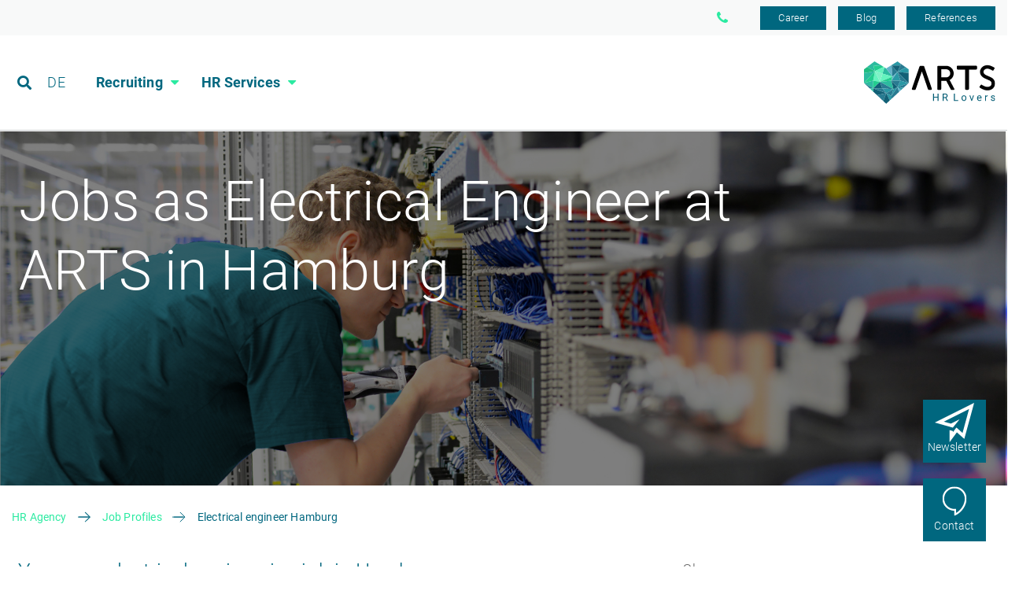

--- FILE ---
content_type: text/html; charset=utf-8
request_url: https://arts.eu/en/career/job-profiles/electrical-engineer-hamburg/
body_size: 10901
content:
<!DOCTYPE html>
<html lang="en">
<head>
<script id="Cookiebot" src="https://consent.cookiebot.com/uc.js" data-cbid="e904968e-5aae-4802-b382-9435e21a86a4" data-blockingmode="auto" type="text/javascript"></script>

<meta charset="utf-8">
<!-- 
	This website is powered by TYPO3 - inspiring people to share!
	TYPO3 is a free open source Content Management Framework initially created by Kasper Skaarhoj and licensed under GNU/GPL.
	TYPO3 is copyright 1998-2026 of Kasper Skaarhoj. Extensions are copyright of their respective owners.
	Information and contribution at https://typo3.org/
-->




<meta http-equiv="x-ua-compatible" content="IE=edge" />
<meta name="generator" content="TYPO3 CMS" />
<meta name="viewport" content="width=device-width, initial-scale=1.0" />
<meta name="keywords" content="German keywords" />
<meta name="description" content="Are you looking for a new job as an electrical engineer in Hamburg? ARTS offers numerous job opportunities for electrical engineers in Hamburg. Apply now!" />
<meta name="author" content="Authos content" />
<meta name="robots" content="index,follow" />
<meta property="og:title" content="Electrical engineer Hamburg - ARTS" />
<meta property="og:description" content="Are you looking for a new job as an electrical engineer in Hamburg? ARTS offers numerous job opportunities for electrical engineers in Hamburg. Apply now!" />
<meta name="twitter:card" content="summary" />
<meta name="publisher" content="Publischer Conoent" />
<meta name="copyright" content="Copyright content" />
<meta name="audience" content="all" />
<meta name="language" content="default language Content" />
<meta name="revisit-after" content="2 days" />


<link rel="stylesheet" href="/typo3temp/assets/compressed/merged-fe44b65ebdd4127c29260776fe500771-de93daf9f591e41de3b35808da701d4f.css.gzip?1768311899" media="all">



<script src="/typo3temp/assets/compressed/merged-a0aad1bf3d10be8662ae75bab0405ead-2e6977588e8679d088c61fdbb3739ad5.js.gzip?1763040782"></script>




<link rel="apple-touch-icon" sizes="57x57" href="/typo3conf/ext/epx_base/Resources/Public/Images/favicon/apple-icon-57x57.png"><link rel="apple-touch-icon" sizes="60x60" href="/typo3conf/ext/epx_base/Resources/Public/Images/favicon/apple-icon-60x60.png"><link rel="apple-touch-icon" sizes="72x72" href="/typo3conf/ext/epx_base/Resources/Public/Images/favicon/apple-icon-72x72.png"><link rel="apple-touch-icon" sizes="114x114" href="/typo3conf/ext/epx_base/Resources/Public/Images/favicon/apple-icon-114x114.png"><link rel="apple-touch-icon" sizes="120x120" href="/typo3conf/ext/epx_base/Resources/Public/Images/favicon/apple-icon-120x120.png"><link rel="apple-touch-icon" sizes="144x144" href="/typo3conf/ext/epx_base/Resources/Public/Images/favicon/apple-icon-144x144.png"><link rel="apple-touch-icon" sizes="152x152" href="/typo3conf/ext/epx_base/Resources/Public/Images/favicon/apple-icon-152x152.png"><link rel="apple-touch-icon" sizes="180x180" href="/typo3conf/ext/epx_base/Resources/Public/Images/favicon/apple-icon-180x180.png"><link rel="icon" type="image/png" sizes="36x36" href="/typo3conf/ext/epx_base/Resources/Public/Images/favicon/android-icon-36x36.png"><link rel="icon" type="image/png" sizes="48x48" href="/typo3conf/ext/epx_base/Resources/Public/Images/favicon/android-icon-48x48.png"><link rel="icon" type="image/png" sizes="72x72" href="/typo3conf/ext/epx_base/Resources/Public/Images/favicon/android-icon-72x72.png"><link rel="icon" type="image/png" sizes="96x96" href="/typo3conf/ext/epx_base/Resources/Public/Images/favicon/android-icon-96x96.png"><link rel="icon" type="image/png" sizes="144x144" href="/typo3conf/ext/epx_base/Resources/Public/Images/favicon/android-icon-144x144.png"><link rel="icon" type="image/png" sizes="192x192" href="/typo3conf/ext/epx_base/Resources/Public/Images/favicon/android-icon-192x192.png"><link rel="icon" type="image/png" sizes="16x16" href="/typo3conf/ext/epx_base/Resources/Public/Images/favicon/favicon-16x16.png"><link rel="icon" type="image/png" sizes="32x32" href="/typo3conf/ext/epx_base/Resources/Public/Images/favicon/favicon-32x32.png"><link rel="icon" type="image/png" sizes="96x96" href="/typo3conf/ext/epx_base/Resources/Public/Images/favicon/favicon-96x96.png"><link rel="manifest" href="/typo3conf/ext/epx_base/Resources/Public/Images/favicon/manifest.json"><meta name="theme-color" content="#ffffff"><title>Electrical engineer Hamburg - ARTS</title>

<script type="application/ld+json">
{
	"@context": "http://schema.org",
	"@type": "Organization",
	"name": "ARTS Holding SE",
	"url": "https://arts.eu",
	"description": "ARTS is your expert for Industrial Engineering, Engineering Consulting and Human Resource Services in various industrial sectors. Contact us now!",
	"logo": "https://arts.eu/typo3conf/ext/epx_base/Resources/Public/Images/logo.svg",
	"telephone": "+49 (0)351 795 808 0",
	"faxNumber": "+49 (0)351 / 795 808 17",
	"email": "info(at)arts.eu",
	"sameAs": [
		"https://www.facebook.com/ARTS.aero",
		"https://www.linkedin.com/company/arts-eu",
		"https://www.xing.com/companies/artsdeutschlandgmbh"
	],
	"brand": "ARTS Holding SE",
	"address": {
		"@type": "PostalAddress",
		"addressLocality": "Dresden",
		"addressRegion": "DE",
		"postalCode": "01109",
		"streetAddress": "Hermann-Reichelt-Str. 3"
	}
}
</script>


<script data-cookieconsent="ignore">    window.dataLayer = window.dataLayer || [];
    function gtag() {
        dataLayer.push(arguments);
    }
    gtag('consent', 'default', {
        'ad_personalization': 'denied',
        'ad_storage': 'denied',
        'ad_user_data': 'denied',
        'analytics_storage': 'denied',
        'functionality_storage': 'denied',
        'personalization_storage': 'denied',
        'security_storage': 'granted',
        'wait_for_update': 500,
    });
    gtag("set", "ads_data_redaction", true);
    gtag("set", "url_passthrough", false);</script><!-- Google Tag Manager -->
<script data-cookieconsent="ignore">(function(w,d,s,l,i){w[l]=w[l]||[];w[l].push({'gtm.start':
new Date().getTime(),event:'gtm.js'});var f=d.getElementsByTagName(s)[0],
j=d.createElement(s),dl=l!='dataLayer'?'&l='+l:'';j.async=true;j.src=
'https://www.googletagmanager.com/gtm.js?id='+i+dl;f.parentNode.insertBefore(j,f);
})(window,document,'script','dataLayer','GTM-NC6S6CD');</script>
<!-- End Google Tag Manager --><script>window.dataLayer = window.dataLayer || []; window.dataLayer.push({"event":"page-information","language":"en","pagetype":"bewerberbereich"});</script>
<link rel="canonical" href="https://arts.eu/en/career/job-profiles/electrical-engineer-hamburg/"/>

<link rel="alternate" hreflang="en" href="https://arts.eu/en/career/job-profiles/electrical-engineer-hamburg/"/>
<link rel="alternate" hreflang="de" href="https://arts.eu/de/karriere/berufsbilder/elektrotechniker-hamburg/"/>
<link rel="alternate" hreflang="x-default" href="https://arts.eu/en/career/job-profiles/electrical-engineer-hamburg/"/>

<!-- VhsAssetsDependenciesLoaded languageSelect.js,google-recaptcha-api.js,cta-newsletter.js -->

<link rel="stylesheet" href="/typo3temp/assets/vhs-assets-select2.css.css?1768396014" /></head>
<body class="default lang-default language Content pid-82 page-799   "><!-- Google Tag Manager (noscript) --><noscript><iframe src="https://www.googletagmanager.com/ns.html?id=GTM-NC6S6CD"
height="0" width="0" style="display:none;visibility:hidden"></iframe></noscript><!-- End Google Tag Manager (noscript) --><div id="languageselect" class="languageselect--hidden"><div class="container languageselect-container"><div class="languageselect-container-content"><span class="languageselect-text">Herzlich willkommen! Wir haben erkannt, dass Sie ggf. eine andere Sprache benötigen.</span><div class="languageselect-select"><select id="languageselect-dropdown" class="languageselect-dropdown-select"><option value="DE">Deutsch</option><option value="EN">English</option></select><span id="languageselect-continue-button-en" class="btn languageselect-continue-button" onclick="return hideLanguageMenu()"><a href="/en/career/job-profiles/electrical-engineer-hamburg/">Continue</a></span><span id="languageselect-continue-button-de" class="btn languageselect-continue-button languageselect-continue-button--hidden" onclick="return hideLanguageMenu()"><a href="/de/karriere/berufsbilder/elektrotechniker-hamburg/">Weiter</a></span></div></div><a class="languageselect-close" onclick="hideLanguageMenu()"></a></div></div><header class="no-print pageheader" id="pageheader"><div id="mini-menu" class="mini-menu--desktop"><div class="container mini-menu-container"><div class="nav"><a href="/en/career-as-hr-lover/" target="" title="Career">
							Career
						</a><a href="/en/insights/articles/" target="" title="Blog">
							Blog
						</a><a href="/en/success/stories/" target="" title="References">
							References
						</a></div><div id="menu-watchlink"></div><a href="tel:+493517958080" class="phone-header"><span>+49 (0)351 795 808 0</span></a></div></div><div class="togglerbutton" id="toggler"><svg
				xmlns="http://www.w3.org/2000/svg"
				version="1.1"
				id="svg149"
				width="80%"
				height="80%"
				viewBox="0 0 26.666668 24"><defs id="defs153" /><rect
					style="fill:#2beaa1;fill-opacity:1;stroke:#2beaa1;stroke-width:1.45643651;stroke-linecap:round;stroke-linejoin:round;stroke-miterlimit:4;stroke-dasharray:none;stroke-opacity:1"
					id="rect159"
					class="topbar"
					width="18.479563"
					height="2.5495634"
					x="1.5978327"
					y="1.5482183" /><rect
					y="19.985718"
					x="1.5978327"
					height="2.5495634"
					width="18.479563"
					id="rect970"
					class="topbar"
					style="fill:#2beaa1;fill-opacity:1;stroke:#2beaa1;stroke-width:1.45643651;stroke-linecap:round;stroke-linejoin:round;stroke-miterlimit:4;stroke-dasharray:none;stroke-opacity:1" /><rect
					style="fill:#2beaa1;fill-opacity:1;stroke:#2beaa1;stroke-width:1.45643651;stroke-linecap:round;stroke-linejoin:round;stroke-miterlimit:4;stroke-dasharray:none;stroke-opacity:1"
					id="rect972"
					class="topbar"
					width="18.479563"
					height="2.5495634"
					x="6.7228327"
					y="10.798218" /></svg></div><div class="mainnav"><div class="container"><div class="row"><div class="prerow"><div class="headersearch"><ul class="nav meta"><li class="nav-item searchlink"><span><a class="fa fa-search" href="/en/search/">&nbsp;</a></span></li><li class="lang active nav-item"><a href="/en/career/job-profiles/electrical-engineer-hamburg/">EN</a></li><li class="lang nav-item"><span><a href="/de/karriere/berufsbilder/elektrotechniker-hamburg/">DE</a></span></li></ul></div><div class="headernavi"><ul id="nav-main" class="nav"><li class="
			nav-item
			
			hassub
		"><span><span>
							Recruiting
						</span></span><div class="navlist"><ul class="lvl2"><li class="
									nav-item
									
								"><span><a href="/en/recruiting-agency/" target="" title="Recruiting">
									Recruiting
								</a></span></li><li class="
								nav-item
								
							"><span><a href="/en/recruiting-as-a-service/" target="" title="Recruiting as a service">
										Recruiting as a service
									</a></span></li><li class="
								nav-item
								
							"><span><a href="/en/rpo-recruitment-process-outsourcing/" target="" title="RPO">
										RPO
									</a></span></li><li class="
								nav-item
								
							"><span><a href="/en/social-recruiting/" target="" title="Social Recruiting">
										Social Recruiting
									</a></span></li><li class="
								nav-item
								
							"><span><a href="/en/recruitment-agency/" target="" title="Recruitment agency">
										Recruitment agency
									</a></span></li></ul></div></li><li class="
			nav-item
			
			hassub
		"><span><span>
							HR Services
						</span></span><div class="navlist"><ul class="lvl2"><li class="
									nav-item
									
								"><span><a href="/en/hr-services/" target="" title="HR Services">
									HR Services
								</a></span></li><li class="
								nav-item
								
							"><span><a href="/en/hr-outsourcing/" target="" title="HR Outsourcing">
										HR Outsourcing
									</a></span></li><li class="
								nav-item
								
							"><span><a href="/en/onboarding-process/" target="" title="Onboarding">
										Onboarding
									</a></span></li><li class="
								nav-item
								
							"><span><a href="/en/hr-audit/" target="" title="HR Audit">
										HR Audit
									</a></span></li><li class="
								nav-item
								
							"><span><a href="/en/hr-consulting/" target="" title="HR Consulting">
										HR Consulting
									</a></span></li><li class="
								nav-item
								
							"><span><a href="/en/outsourcing-payroll/" target="" title="Outsourcing payroll">
										Outsourcing payroll
									</a></span></li></ul></div></li><li class="
			mini-menu--mobile
			nav-item
			
			
		"><span><span><a href="/en/career-as-hr-lover/" target="" title="Career">
						Career
					</a></span></span></li><li class="mini-menu--mobile nav-item hassub"><span><span><a>About ARTS</a></span></span><div class="navlist"><div class="container"><ul class="lvl2"><li class="
									nav-item
									
								"><span><a href="/en/insights/articles/" target="" title="Blog">
									Blog
								</a></span></li><li class="
									nav-item
									
								"><span><a href="/en/success/stories/" target="" title="References">
									References
								</a></span></li></ul></div></div></li></ul></div></div><div class="headerlogo" id="mainlogo"><a class="navbar-brand logo" id="logo" title="general.home" href="/en/"><img alt="alt text" src="/typo3conf/ext/epx_base/Resources/Public/Images/logo-2025.svg" width="198" height="65" /></a></div></div></div></div></header><div id="main" class="container"><!--TYPO3SEARCH_begin--><div class="keyvisual-wrap"><section id="c19564"
							 class="bg-image bg-fullwidth"
							 style="background-image:url(/fileadmin/content/05_career/03_job_profiles/ARTS_Header_Elektrotechniker_1640x585.jpg);" ><div class="container"><div class="row justify-content-center"><div class="col-12"><div id="c19566"
				 class="ce-text color-white blackmask"><h1>Jobs as Electrical Engineer at ARTS in Hamburg</h1></div><div class="clearfix"></div></div></div></div><div class="clearfix"></div></section></div><div class="row"><div class="col-12"><div class="breadcrumbs"><nav class="breadcrumbs"><ul class="reset" itemscope itemtype="http://schema.org/BreadcrumbList"><li itemprop="itemListElement" itemscope itemtype="http://schema.org/ListItem"><a href="/en/" title="HR Agency" itemprop="item"><span itemprop="name">HR Agency</span></a><meta itemprop="position" content="1" /></li><li itemprop="itemListElement" itemscope itemtype="http://schema.org/ListItem"><a href="/en/career/job-profiles/" title="Job Profiles" itemprop="item"><span itemprop="name">Job Profiles</span></a><meta itemprop="position" content="2" /></li><li class="current" itemprop="itemListElement" itemscope itemtype="http://schema.org/ListItem"><a href="/en/career/job-profiles/electrical-engineer-hamburg/" title="Electrical engineer Hamburg" itemprop="item"><span itemprop="name">Electrical engineer Hamburg</span></a><meta itemprop="position" content="3" /></li></ul></nav><div class="clearfix"></div></div><section id="c19586"
							 class="fullwidth"
							  ><div class=""><div class="row "><div class="col-md-8"><div id="c19588" class="ce-text   "><h2>Your new electrical engineering job in Hamburg</h2><p>In addition to a distinctive cultural and tourist offer, the city of Hamburg has a strong industry with a large number of companies from a wide range of sectors. Are you looking for a new job as an electrical engineer in Hamburg? ARTS offers numerous job opportunities for electrical engineers in Hamburg. Apply now!</p></div></div><div class="col-md-4"><div id="c19590" class="ce-shortcut   "><div class="contenticons"><span>Share now</span><ul class="socialicons" id="contenticonlist"><li><a href="https://www.facebook.com/sharer/sharer.php?u=" target="_blank">&#xf09a;</a></li><li><a href="https://www.xing.com/app/user?op=share;url=" target="_blank">&#xf168;</a></li><li><a href="https://www.linkedin.com/shareArticle?mini=true&url=" target="_blank">&#xf0e1;</a></li><li><a href="https://twitter.com/intent/tweet?lang=de&via=arts_karriere&url=" target="_blank">&#xf099;</a></li></ul></div></div></div></div></div><div class="clearfix"></div></section><div id="c19584"
				 class="ce-text"><h3 class="text-center">Your new job as an electrical engineer in Hamburg</h3></div><div class="clearfix"></div><section id="c19580"
							 class="padding-top-small padding-bottom-small margin-bottom-small"
							  ><div class=""><div class="row justify-content-center"><div class="col-md-8"><div id="c19582" class="ce-list  ce-epxartsjobs_joblisting ">
			<div class="tx-epx-artsjobs">
				
        
		
		
		
		
		
                

    
            
            
        

    <form method="post" class="jobform" id="jobform" action="/en/career/job-profiles/electrical-engineer-hamburg/?tx_epxartsjobs_joblisting%5Baction%5D=list&amp;tx_epxartsjobs_joblisting%5Bcontroller%5D=Job&amp;cHash=b18b403eb56c1ee8f58a1483c0230e6f#jobform2">
<div>
<input type="hidden" name="tx_epxartsjobs_joblisting[__referrer][@extension]" value="EpxArtsjobs" />
<input type="hidden" name="tx_epxartsjobs_joblisting[__referrer][@controller]" value="Job" />
<input type="hidden" name="tx_epxartsjobs_joblisting[__referrer][@action]" value="list" />
<input type="hidden" name="tx_epxartsjobs_joblisting[__referrer][arguments]" value="YTowOnt997e9ae8ac62ec10d392f144939acbe730dd727bb" />
<input type="hidden" name="tx_epxartsjobs_joblisting[__referrer][@request]" value="{&quot;@extension&quot;:&quot;EpxArtsjobs&quot;,&quot;@controller&quot;:&quot;Job&quot;,&quot;@action&quot;:&quot;list&quot;}52f67dbc384b1e38382837179143188003c9f5ca" />
<input type="hidden" name="tx_epxartsjobs_joblisting[__trustedProperties]" value="{&quot;search&quot;:1,&quot;country&quot;:[1,1,1,1,1,1,1,1,1,1,1,1,1,1,1,1,1,1,1],&quot;functional&quot;:[1,1,1,1,1,1,1,1,1,1,1,1,1,1,1,1,1,1,1,1,1],&quot;contract&quot;:[1,1,1,1,1,1]}3c5b66000f679afeca61f7be11c4544cb125a8ad" />
</div>

        <section class="fullwidth searchline text-center" >
            <div class="row">
                <div class="offset-xl-3 col-xl-4 col-md-10 col-sm-10 searchfield">
                    <input class="form-control" id="search" type="text" name="tx_epxartsjobs_joblisting[search]" />
                </div>
                <div class="col-xl-1 col-md-2  col-sm-2 buttonfield">
                    <input class="btn btn-arrow" type="submit" value="submit" />
                </div>
            </div>
            
        </section>
        <div class="row">
            <div class="col-xl-3 col-lg-4 col-md-12">
                <div class="row filterrow">
                    <div class="col-md-6 col-lg-12" id="filter">
                        <div class="form-group">
                            <span id="countrylabel" class="d-none">Country</span>
                            <input type="hidden" name="tx_epxartsjobs_joblisting[country]" value="" /><select class="form-control" id="country" multiple="multiple" name="tx_epxartsjobs_joblisting[country][]"><option value="6">Albania</option>
<option value="13">Austria</option>
<option value="57">Czech Republic</option>
<option value="60">Denmark</option>
<option value="76">France</option>
<option value="58">Germany</option>
<option value="114">Japan</option>
<option value="113">Jordan</option>
<option value="127">Lebanon</option>
<option value="133">Lithuania</option>
<option value="153">Malta</option>
<option value="137">Morocco</option>
<option value="166">Netherlands</option>
<option value="180">Poland</option>
<option value="69">Spain</option>
<option value="44">Switzerland</option>
<option value="226">Turkey</option>
<option value="2">United Arab Emirates</option>
<option value="233">United Kingdom</option>
</select>

                        </div>
                        
                        
                    </div>
                    <div class="col-md-6 col-lg-12">
                        <div class="form-group">
                            <span id="functionallabel" class="d-none">Occupational Area</span>
                            <input type="hidden" name="tx_epxartsjobs_joblisting[functional]" value="" /><select class="form-control" id="functional" multiple="multiple" name="tx_epxartsjobs_joblisting[functional][]"><option value="324">Administration</option>
<option value="325">Aviation</option>
<option value="326">Building and Facility Management</option>
<option value="327">Contract Management</option>
<option value="328">Electrics / Electrical Engineering</option>
<option value="329">Engineering</option>
<option value="330">Finance</option>
<option value="331">Handcraft</option>
<option value="332">Human Resources</option>
<option value="333">IT</option>
<option value="334">Legal</option>
<option value="335">Manufacturing / Production</option>
<option value="336">Marketing</option>
<option value="337">Mechanics</option>
<option value="338">Metal Professions</option>
<option value="339">Other</option>
<option value="340">Project Management</option>
<option value="341">Quality Management and Assurance</option>
<option value="342">Sales</option>
<option value="343">Supply Chain / Purchasing</option>
<option value="344">Warehouse / Logistics</option>
</select>

                        </div>
                        <div class="form-group">
                            <span id="contractlabel" class="d-none">Contract</span>
                            <input type="hidden" name="tx_epxartsjobs_joblisting[contract]" value="" /><select class="form-control" id="contract" multiple="multiple" name="tx_epxartsjobs_joblisting[contract][]"><option value="11">Direct entry at ARTS</option>
<option value="3">Direct entry at our customer</option>
<option value="5">Freelance</option>
<option value="9">Project based work</option>
<option value="1">Temporary employment</option>
<option value="7">Traineeship</option>
</select>

                        </div>
                        <div class="form-group">
                            <input class="btn btn-arrow" type="submit" value="submit" />
                        </div>
                    </div>
                </div>
            </div>
            <div class="col-xl-9 col-lg-8 col-md-12 joblist-parent--content-element">
                
        
        <div class="jobmetaline">
            
            
                <div>
                    Receive new jobs by e-mail:
                    <a class="alert" href="/en/job-alert/">Activate job alert</a>
                </div>
            
        </div>
    
                

    <div class="joblist" id="joblist">
        
                <div class="noitem" tabindex="-1">
                    No entries found!
                </div>
            
    </div>


            </div>
        </div>
    </form>

    


				

    <div class="buttonrow">
        <a href="#" onclick="" class="btn" id="morebutton">show more</a>
        
    </div>


			

		<div id="listpanel" class="modal">
			<span id="applicationurl">
				https://arts.eu/en/career/jobs/application/
			</span>
			<div id="watchcontainer">
			</div>
		</div>
	
			</div>
		

</div></div></div></div><div class="clearfix"></div></section><section id="c19578"
							 class="fullwidth"
							  ><div class=""><div class="row "><div class="col-md-8"><div id="c19596" class="ce-text   "><h3>Start as an electrical engineer at ARTS in Hamburg</h3><p><strong>Job opportunities</strong></p><p>The city of Hamburg is a very versatile business location. In addition to a dense settlement of companies from the fields of commerce, media, finance and culture, there are also numerous companies from the trades and industry. The constantly advancing electrification and digitalisation of almost all branches of industry and trade also creates a constant demand for electrical engineers and other technically skilled employees in Hamburg, offering good opportunities for an attractive, secure and challenging job.</p><p>Electrical engineering is a very diverse occupational field, with members of more than forty professions belonging to the electrical engineering profession. What they have in common is the general focus of the occupational field: electrical engineering. In addition, however, they usually specialise in different product groups or activities, for example as electronics technicians for mechanical and systems engineering or for industrial engineering. The qualifications required are therefore not the same for all electrical engineers. The skills and characteristics that are widely sought after include manual dexterity, technical understanding, diligence and good organisational skills.</p><p><strong>Projects</strong></p><p>Electrical engineers work for ARTS or one of our partners in a demanding technical environment, for example in the aerospace industry or for a dedicated technical service provider. ARTS is particularly looking for electrical engineers with further training who are qualified to take on project management tasks and thus also assume an interface function with the design department.</p><p>ARTS electrical engineers are responsible for the preparation and planning of work tasks, including the monitoring of deadlines for incoming production orders. They take over and delegate numerous activities, such as the preparation of technical documents like work plans, parts lists, operating instructions and risk assessments. They are also important project supervisors, from examining and evaluating the feasibility of customer specifications to testing the completed electrical installations. As project managers, they are also responsible for ensuring compliance with all occupational safety regulations.</p><p><strong>Requirements</strong></p><p>Are you interested in one of our job offers? You should have the following requirements for a job in Hamburg as an electrical engineer with ARTS or one of our customers:&nbsp;</p><ul class="rte"><li>Successfully completed qualification as a master craftsman/technician or degree in the field of electrical engineering.</li><li>Several years of professional experience in the field of control cabinet construction</li><li>Initial experience in using design tools, e.g. EPLAN P8</li><li>Very good knowledge of MS Office required and SAP knowledge desirable</li><li>Good knowledge of German</li></ul></div></div><div class="col-md-4"><div id="c19598" class="ce-text   "><p class="factvalue text-center">60k</p><p class="factlegend text-center">Craft trades in the field of electronics engineering in Germany.</p><p class="factvalue text-center">888k</p><p class="factlegend text-center">Employees in the German electronics industry.</p><p class="factvalue text-center">227k</p><p class="factlegend text-center">Electronics engineers work in the field of automation.</p><p>&nbsp;</p></div></div></div></div><div class="clearfix"></div></section><section id="c19576"
							 class="banner fullwidth bg-grey"
							  ><div class=""><div class="row "><div class="col-md-12 portfolio"><div id="c19594" class="ce-text services  "><h3>Your personal Job Alert</h3><p>Subscribe to this search and be notified of new job offers by e-mail.</p><p><a href="/en/job-alert/" title="Job Alert" class="btn">JOB ALERT</a></p></div></div></div></div><div class="clearfix"></div></section><section id="c19574"
							 class="fullwidth"
							  ><div class=""><div class="row "><div class="col"><div id="c19592" class="ce-text   "><h3 class="text-center">Further information</h3></div></div></div></div><div class="clearfix"></div></section><section id="c19568"
							 class="gradient fullwidth margin-top-medium margin-bottom-medium"
							  ><div class=""><div class="row "><div class="col-md-6"><div id="c19570" class="ce-text   "><h3>Apply now!</h3><p><a href="/en/career/unsolicited-application/" class="btn">unsolicited application</a></p></div></div><div class="col-md-6"><div id="c19572" class="ce-text   "><h3>You have questions?</h3><p><a href="/en/contact/" class="btn">Contact us</a></p></div></div></div></div><div class="clearfix"></div></section><ul class="fixedbuttons" ><li class="newsletter"><a class="btn newsletter" href="/en/newsletter/">Newsletter</a></li><li class="chat"><a class="btn chat" href="/en/contact/">Contact</a></li></ul></div></div><!--TYPO3SEARCH_end--></div><footer class="no-print"><div class="container"><div class="row"><div class="col-12"><div id="iconcontainer"><ul class="socialicons" id="socialiconbar"><li><a href="https://www.facebook.com/sharer/sharer.php?u=https://arts.eu/en/career/job-profiles/electrical-engineer-hamburg/" target="_blank">&#xf09a;</a></li><li><a href="https://www.xing.com/app/user?op=share;url=https://arts.eu/en/career/job-profiles/electrical-engineer-hamburg/" target="_blank">&#xf168;</a></li><li><a href="https://www.linkedin.com/shareArticle?mini=true&url=https://arts.eu/en/career/job-profiles/electrical-engineer-hamburg/" target="_blank">&#xf0e1;</a></li><li><a href="https://twitter.com/intent/tweet?lang=de&via=arts_aero&url=https://arts.eu/en/career/job-profiles/electrical-engineer-hamburg/" target="_blank">&#xf099;</a></li><li><a href="mailto:&#105;&#110;&#102;&#111;&#64;&#97;&#114;&#116;&#115;&#46;&#101;&#117;?subject=https://arts.eu/en/career/job-profiles/electrical-engineer-hamburg/">&#xf0e0;</a></li></ul></div><div class="socialbar"><a class="socialoverlay" href="#"><span>Share</span></a><a  class="socialoverlay" href="#"><svg xmlns="http://www.w3.org/2000/svg" width="30" height="30.256" viewBox="0 0 30 30.256"><defs><style>
							.cls-1{fill:#00677f}
						</style></defs><g id="share" transform="translate(-2.006)"><g id="Gruppe_337" data-name="Gruppe 337" transform="translate(2.006)"><path id="Pfad_300" d="M26.489 19.23a5.477 5.477 0 0 0-4.306 2.112l-9.363-4.788a5.478 5.478 0 0 0 .211-1.427 5.432 5.432 0 0 0-.251-1.546l9.32-4.766a5.489 5.489 0 1 0-1.122-3.3 5.453 5.453 0 0 0 .212 1.431l-9.36 4.784a5.508 5.508 0 1 0 .081 6.7l9.317 4.766a5.445 5.445 0 0 0-.252 1.551 5.513 5.513 0 1 0 5.513-5.514z" class="cls-1" data-name="Pfad 300" transform="translate(-2.006)"/></g></g></svg></a></div><div class="newsletterbar"><div id="c2441" class="ce-list  ce-powermail_pi1 "><div class="tx-powermail"><div class="container-fluid"><form data-powermail-validate="data-powermail-validate" data-validate="html5" enctype="multipart/form-data" name="field" class="powermail_form powermail_form_5   " action="/en/career/job-profiles/electrical-engineer-hamburg/?tx_powermail_pi1%5Baction%5D=create&amp;tx_powermail_pi1%5Bcontroller%5D=Form&amp;cHash=1f29f52c2f10cd2c9f3fc021ac2543af#c2441" method="post"><div><input type="hidden" name="tx_powermail_pi1[__referrer][@extension]" value="Powermail" /><input type="hidden" name="tx_powermail_pi1[__referrer][@controller]" value="Form" /><input type="hidden" name="tx_powermail_pi1[__referrer][@action]" value="form" /><input type="hidden" name="tx_powermail_pi1[__referrer][arguments]" value="YTowOnt997e9ae8ac62ec10d392f144939acbe730dd727bb" /><input type="hidden" name="tx_powermail_pi1[__referrer][@request]" value="{&quot;@extension&quot;:&quot;Powermail&quot;,&quot;@controller&quot;:&quot;Form&quot;,&quot;@action&quot;:&quot;form&quot;}c01bf862d6bae7c06ba43e998222e232876f1c7d" /><input type="hidden" name="tx_powermail_pi1[__trustedProperties]" value="{&quot;field&quot;:{&quot;marker_01&quot;:[1],&quot;email&quot;:1,&quot;title&quot;:1,&quot;themes&quot;:1,&quot;firstname&quot;:1,&quot;name&quot;:1,&quot;marker_02&quot;:1,&quot;__hp&quot;:1},&quot;mail&quot;:{&quot;form&quot;:1}}d71f14354072a4eb0819b878d8b41539893c83f2" /></div><h3>Your newsletter subscription</h3><fieldset class="powermail_fieldset powermail_fieldset_5 "><legend class="powermail_legend">Newsletter</legend><div class="powermail_fieldwrap powermail_fieldwrap_type_html powermail_fieldwrap_marker  "><div class="powermail_field "><h2>Subscribe to our newsletter</h2><p>Stay up to date with our newsletter. We inform you monthly about all news from the ARTS environment.</p></div></div><div class="powermail_fieldwrap powermail_fieldwrap_type_check powermail_fieldwrap_marker_01  "><label for="powermail_field_marker_01" class="powermail_label" title="">
        Data Protection<span class="mandatory">*</span></label><div class="powermail_field"><div class="checkbox "><label><input type="hidden" name="tx_powermail_pi1[field][marker_01]" value="" /><input required="required" aria-required="true" data-powermail-required-message="This field must be filled!" data-powermail-errors-container=".powermail_field_error_container_marker_01" data-powermail-class-handler=".powermail_fieldwrap_marker_01 &gt; div &gt; div" class="powermail_checkbox powermail_checkbox_28" id="powermail_field_marker_01_1" type="checkbox" name="tx_powermail_pi1[field][marker_01][]" value="We will treat your personal data confidentially and in accordance with the statutory provisions on data protection and also with this &lt;a href=&quot;https://arts.eu/data-protection/&quot;&gt;data protection statement&lt;/a&gt; – please confirm the notice of the statement." /><span class="checkbox__marker"></span>
					We will treat your personal data confidentially and in accordance with the statutory provisions on data protection and also with this <a href="https://arts.eu/data-protection/">data protection statement</a> – please confirm the notice of the statement.
				</label></div><div class="powermail_field_error_container powermail_field_error_container_marker_01"></div></div></div></fieldset><fieldset class="powermail_fieldset powermail_fieldset_7 "><legend class="powermail_legend">Newsletter2</legend><div class="powermail_fieldwrap powermail_fieldwrap_type_input powermail_fieldwrap_email  "><label for="powermail_field_email" class="powermail_label" title="">
        Email<span class="mandatory">*</span></label><div class="powermail_field"><input required="required" aria-required="true" data-powermail-required-message="This field must be filled!" data-powermail-error-message="This is not a valid email address!" placeholder="Email*" class="powermail_input  " id="powermail_field_email" type="email" name="tx_powermail_pi1[field][email]" value="" /></div></div><div class="powermail_fieldwrap powermail_fieldwrap_type_select powermail_fieldwrap_title  "><label for="powermail_field_title" class="powermail_label" title="">
        Title
    </label><div class="powermail_field"><select class="powermail_select  " id="powermail_field_title" name="tx_powermail_pi1[field][title]"><option value="">Title</option><option value="Mister">Mister</option><option value="Madam">Madam</option></select></div></div><div class="powermail_fieldwrap powermail_fieldwrap_type_select powermail_fieldwrap_themes  "><label for="powermail_field_themes" class="powermail_label" title="">
        Themes
    </label><div class="powermail_field"><select class="powermail_select  " id="powermail_field_themes" name="tx_powermail_pi1[field][themes]"><option value="">Themes</option><option value="250">Information about ARTS Services</option><option value="82">Jobs &amp; career</option></select></div></div><div class="powermail_fieldwrap powermail_fieldwrap_type_input powermail_fieldwrap_firstname  "><label for="powermail_field_firstname" class="powermail_label" title="">
        Firstname
    </label><div class="powermail_field"><input placeholder="Firstname" class="powermail_input  " id="powermail_field_firstname" type="text" name="tx_powermail_pi1[field][firstname]" value="" /></div></div><div class="powermail_fieldwrap powermail_fieldwrap_type_input powermail_fieldwrap_name  "><label for="powermail_field_name" class="powermail_label" title="">
        Name
    </label><div class="powermail_field"><input placeholder="Name" class="powermail_input  " id="powermail_field_name" type="text" name="tx_powermail_pi1[field][name]" value="" /></div></div><div class="powermail_fieldwrap powermail_fieldwrap_type_captcha powermail_fieldwrap_marker_02  "><label for="powermail_field_marker_02" class="powermail_label" title="">
        Captcha
    </label><div class="powermail_field "><input required="required" data-powermail-errors-container=".powermail_field_error_container_marker_02" data-powermail-class-handler="#powermail_field_marker_02" data-powermail-required-message="This field must be filled!" class="powermail_captcha  " id="powermail_field_marker_02" type="text" name="tx_powermail_pi1[field][marker_02]" value="" /><img src="/typo3temp/assets/tx_powermail/Captcha67.png?hash=Wx2bQ1PG" alt="captcha" class="powermail_captchaimage" id="powermail_captchaimage" /><div class="powermail_field_error_container powermail_field_error_container_marker_02"></div></div></div><div class="powermail_fieldwrap powermail_fieldwrap_type_submit powermail_fieldwrap_submit  "><div class="powermail_field "><input class="powermail_submit" type="submit" value="Submit" /></div></div></fieldset><input class="powermail_form_uid" type="hidden" name="tx_powermail_pi1[mail][form]" value="5" /><div style="margin-left: -99999px; position: absolute;"><label for="powermail_hp_5">
			Don&#039;t fill this field!
		</label><input autocomplete="new-powermail-hp-5" aria-hidden="true" id="powermail_hp_5" tabindex="-1" type="text" name="tx_powermail_pi1[field][__hp]" value="" /></div></form></div></div>
</div></div><div class="blackbar"><div class="row"><div class="col-xl-6"><img class="footer-logo" src="/typo3conf/ext/epx_base/Resources/Public/Images/logo-footer-2025--white-lines.svg" width="193" height="182" alt="" /><ul id="nav-footer" class="nav"><li class="last nav-item"><a href="/en/about-us/" title="About us" class="nav-link">About us</a><ul class="lvl2"><li class="first nav-item"><a href="/en/about-us/who-we-are/" title="Who we are" class="nav-link">Who we are</a></li><li class="nav-item"><a href="/en/career-as-hr-lover/" title="HR Lover Career" class="nav-link">HR Lover Career</a></li><li class="last nav-item"><a href="/en/about-us/our-team/" title="Our Team" class="nav-link">Our Team</a></li></ul></li></ul></div><div class="col-xl-6"><div class="row"><div class="col-md-6"><div class="contactbox"><span class="contacthead">Contact</span><p class="contactlinks"><a class="email" href="mailto:&#105;&#110;&#102;&#111;&#64;&#97;&#114;&#116;&#115;&#46;&#101;&#117;">&#105;&#110;&#102;&#111;&#64;&#97;&#114;&#116;&#115;&#46;&#101;&#117;</a><br><a href="tel:+493517958080" class="phone">+49 (0)351 795 808 0</a></p></div></div><div class="col-md-6 footericons">
					Connect with us

					<ul class="socialicons" id="socialiconbar"><li><a href="https://www.facebook.com/ARTS.career#facebook" target="_blank">&#xf09a;</a></li><li><a href="https://www.xing.com/companies/artsdeutschlandgmbh#xing" target="_blank">&#xf168;</a></li><li><a href="https://www.linkedin.com/company/arts-eu" target="_blank">&#xf0e1;</a></li><li><a href="https://www.instagram.com/arts_extendingyourcareer" target="_blank">&#xf16d;</a></li><li><a href="mailto:&#105;&#110;&#102;&#111;&#64;&#97;&#114;&#116;&#115;&#46;&#101;&#117;">&#xf0e0;</a></li></ul></div></div></div></div><div class="row abbinder"><div class="col-md-9"><ul class="metafooter"><li class="first"><a href="/en/contact/">Contact</a></li><li><a href="/en/imprint/">Imprint</a></li><li><a href="/en/general-terms/">General Terms</a></li><li><a href="/en/disclaimer/">Disclaimer</a></li><li class="last"><a href="/en/data-protection/">Data protection & Whistleblower Reporting Centre</a></li></ul></div><div class="col-md-3">
			&copy; 2026 ARTS Holding SE. All rights Reserved
		</div></div></div><div id="hashtagsrc" style="display:none;"><a href="/en/recruiting-agency/" title="Recruiting Agency">Recruiting</a><a href="/en/hr-services/" title="HR Services">HR Services</a></ul></div></div></div></footer><div class="cta-content" data-captcha-sitekey="6LdfE34iAAAAAJh1LwJt6ZXI9Uz6TpAyJedv-8Zn" data-id="23912" data-open="0"><div class="cta-close"></div><div class="cta-text"><p><strong>Get our newsletter!</strong></p></div><div class="cta-error" data-error="email">Please enter a valid email address.</div><div class="cta-error" data-error="privacy">Please confirm the privacy policy.</div><div class="cta-error" data-error="captcha">The Captcha was invalid.</div><div class="cta-error" data-error="server">An error occured. Please try again later.</div><div class="cta-step" data-step="1"><form action="/api/ctaNewsletterForm" type="post"><div class="cta-step-row"><input data-id="cta-newsletter-form-email" placeholder="Email Adresse eingeben" type="email" name="email" required="required" /><input class="form-next-step" type="submit" value="Weiter" /></div></form></div><div class="cta-step" data-step="2"><form action="/api/ctaNewsletterForm" id="cta-newsletter-form" type="post"><input id="cta-newsletter-form-newsletter" type="hidden" name="newsletter" value="43" /><input id="cta-newsletter-form-language" type="hidden" name="language" value="0" /><div class="form-check"><label class="form-check-label"><input type="hidden" name="myCheckBox" value="" /><input required="true" class="form-check-input" id="cta-newsletter-form-privacy" type="checkbox" name="myCheckBox" value="" /><span class="checkbox__marker"></span>
							
							Your privacy is important to us. ARTS uses your information to contact you regarding relevant content, products and services. You may opt out of any communication from ARTS at any time. For more information, please see our <a href="/en/data-protection/" target="_blank">privacy policy</a></label></div><div class="cta-step-row"><div class="form-next-prev"></div><input class="form-next-step" type="submit" value="Jetzt abonnieren" /></div></form></div><div class="cta-step" data-step="success">
				Thank you for subscribing. Please check your email inbox and activate your newsletter subscription.
			</div><p class="recaptcha-info-text">This site is protected by reCAPTCHA and the Google
				<a href="https://policies.google.com/privacy">Privacy Policy</a> and
				<a href="https://policies.google.com/terms">Terms of Service</a> apply.</p></div>
<script src="/typo3temp/assets/compressed/merged-c7af16c79188bf181973a145167e9687-664110920257f26aa1550f7824ba7280.js.gzip?1763040782"></script>

<script src="/typo3temp/assets/compressed/Form.min-d62e4dd0323a9bb334c0a708fba4934e.js.gzip?1730706884" defer="defer"></script>




<script type="text/javascript" src="/typo3temp/assets/vhs-assets-languageSelect.js.js?1768396144"></script>
<script type="text/javascript" src="https://www.google.com/recaptcha/api.js?render=6LdfE34iAAAAAJh1LwJt6ZXI9Uz6TpAyJedv-8Zn"></script>
<script type="text/javascript" src="/typo3temp/assets/vhs-assets-cta-newsletter.js.js?1765290839"></script>
<script type="text/javascript" src="/typo3temp/assets/vhs-assets-list.js-select2.js-watchlist.js.js?1768396014"></script></body>
</html>

--- FILE ---
content_type: text/html; charset=utf-8
request_url: https://www.google.com/recaptcha/api2/anchor?ar=1&k=6LdfE34iAAAAAJh1LwJt6ZXI9Uz6TpAyJedv-8Zn&co=aHR0cHM6Ly9hcnRzLmV1OjQ0Mw..&hl=en&v=PoyoqOPhxBO7pBk68S4YbpHZ&size=invisible&anchor-ms=20000&execute-ms=30000&cb=to1if05w0rzo
body_size: 48427
content:
<!DOCTYPE HTML><html dir="ltr" lang="en"><head><meta http-equiv="Content-Type" content="text/html; charset=UTF-8">
<meta http-equiv="X-UA-Compatible" content="IE=edge">
<title>reCAPTCHA</title>
<style type="text/css">
/* cyrillic-ext */
@font-face {
  font-family: 'Roboto';
  font-style: normal;
  font-weight: 400;
  font-stretch: 100%;
  src: url(//fonts.gstatic.com/s/roboto/v48/KFO7CnqEu92Fr1ME7kSn66aGLdTylUAMa3GUBHMdazTgWw.woff2) format('woff2');
  unicode-range: U+0460-052F, U+1C80-1C8A, U+20B4, U+2DE0-2DFF, U+A640-A69F, U+FE2E-FE2F;
}
/* cyrillic */
@font-face {
  font-family: 'Roboto';
  font-style: normal;
  font-weight: 400;
  font-stretch: 100%;
  src: url(//fonts.gstatic.com/s/roboto/v48/KFO7CnqEu92Fr1ME7kSn66aGLdTylUAMa3iUBHMdazTgWw.woff2) format('woff2');
  unicode-range: U+0301, U+0400-045F, U+0490-0491, U+04B0-04B1, U+2116;
}
/* greek-ext */
@font-face {
  font-family: 'Roboto';
  font-style: normal;
  font-weight: 400;
  font-stretch: 100%;
  src: url(//fonts.gstatic.com/s/roboto/v48/KFO7CnqEu92Fr1ME7kSn66aGLdTylUAMa3CUBHMdazTgWw.woff2) format('woff2');
  unicode-range: U+1F00-1FFF;
}
/* greek */
@font-face {
  font-family: 'Roboto';
  font-style: normal;
  font-weight: 400;
  font-stretch: 100%;
  src: url(//fonts.gstatic.com/s/roboto/v48/KFO7CnqEu92Fr1ME7kSn66aGLdTylUAMa3-UBHMdazTgWw.woff2) format('woff2');
  unicode-range: U+0370-0377, U+037A-037F, U+0384-038A, U+038C, U+038E-03A1, U+03A3-03FF;
}
/* math */
@font-face {
  font-family: 'Roboto';
  font-style: normal;
  font-weight: 400;
  font-stretch: 100%;
  src: url(//fonts.gstatic.com/s/roboto/v48/KFO7CnqEu92Fr1ME7kSn66aGLdTylUAMawCUBHMdazTgWw.woff2) format('woff2');
  unicode-range: U+0302-0303, U+0305, U+0307-0308, U+0310, U+0312, U+0315, U+031A, U+0326-0327, U+032C, U+032F-0330, U+0332-0333, U+0338, U+033A, U+0346, U+034D, U+0391-03A1, U+03A3-03A9, U+03B1-03C9, U+03D1, U+03D5-03D6, U+03F0-03F1, U+03F4-03F5, U+2016-2017, U+2034-2038, U+203C, U+2040, U+2043, U+2047, U+2050, U+2057, U+205F, U+2070-2071, U+2074-208E, U+2090-209C, U+20D0-20DC, U+20E1, U+20E5-20EF, U+2100-2112, U+2114-2115, U+2117-2121, U+2123-214F, U+2190, U+2192, U+2194-21AE, U+21B0-21E5, U+21F1-21F2, U+21F4-2211, U+2213-2214, U+2216-22FF, U+2308-230B, U+2310, U+2319, U+231C-2321, U+2336-237A, U+237C, U+2395, U+239B-23B7, U+23D0, U+23DC-23E1, U+2474-2475, U+25AF, U+25B3, U+25B7, U+25BD, U+25C1, U+25CA, U+25CC, U+25FB, U+266D-266F, U+27C0-27FF, U+2900-2AFF, U+2B0E-2B11, U+2B30-2B4C, U+2BFE, U+3030, U+FF5B, U+FF5D, U+1D400-1D7FF, U+1EE00-1EEFF;
}
/* symbols */
@font-face {
  font-family: 'Roboto';
  font-style: normal;
  font-weight: 400;
  font-stretch: 100%;
  src: url(//fonts.gstatic.com/s/roboto/v48/KFO7CnqEu92Fr1ME7kSn66aGLdTylUAMaxKUBHMdazTgWw.woff2) format('woff2');
  unicode-range: U+0001-000C, U+000E-001F, U+007F-009F, U+20DD-20E0, U+20E2-20E4, U+2150-218F, U+2190, U+2192, U+2194-2199, U+21AF, U+21E6-21F0, U+21F3, U+2218-2219, U+2299, U+22C4-22C6, U+2300-243F, U+2440-244A, U+2460-24FF, U+25A0-27BF, U+2800-28FF, U+2921-2922, U+2981, U+29BF, U+29EB, U+2B00-2BFF, U+4DC0-4DFF, U+FFF9-FFFB, U+10140-1018E, U+10190-1019C, U+101A0, U+101D0-101FD, U+102E0-102FB, U+10E60-10E7E, U+1D2C0-1D2D3, U+1D2E0-1D37F, U+1F000-1F0FF, U+1F100-1F1AD, U+1F1E6-1F1FF, U+1F30D-1F30F, U+1F315, U+1F31C, U+1F31E, U+1F320-1F32C, U+1F336, U+1F378, U+1F37D, U+1F382, U+1F393-1F39F, U+1F3A7-1F3A8, U+1F3AC-1F3AF, U+1F3C2, U+1F3C4-1F3C6, U+1F3CA-1F3CE, U+1F3D4-1F3E0, U+1F3ED, U+1F3F1-1F3F3, U+1F3F5-1F3F7, U+1F408, U+1F415, U+1F41F, U+1F426, U+1F43F, U+1F441-1F442, U+1F444, U+1F446-1F449, U+1F44C-1F44E, U+1F453, U+1F46A, U+1F47D, U+1F4A3, U+1F4B0, U+1F4B3, U+1F4B9, U+1F4BB, U+1F4BF, U+1F4C8-1F4CB, U+1F4D6, U+1F4DA, U+1F4DF, U+1F4E3-1F4E6, U+1F4EA-1F4ED, U+1F4F7, U+1F4F9-1F4FB, U+1F4FD-1F4FE, U+1F503, U+1F507-1F50B, U+1F50D, U+1F512-1F513, U+1F53E-1F54A, U+1F54F-1F5FA, U+1F610, U+1F650-1F67F, U+1F687, U+1F68D, U+1F691, U+1F694, U+1F698, U+1F6AD, U+1F6B2, U+1F6B9-1F6BA, U+1F6BC, U+1F6C6-1F6CF, U+1F6D3-1F6D7, U+1F6E0-1F6EA, U+1F6F0-1F6F3, U+1F6F7-1F6FC, U+1F700-1F7FF, U+1F800-1F80B, U+1F810-1F847, U+1F850-1F859, U+1F860-1F887, U+1F890-1F8AD, U+1F8B0-1F8BB, U+1F8C0-1F8C1, U+1F900-1F90B, U+1F93B, U+1F946, U+1F984, U+1F996, U+1F9E9, U+1FA00-1FA6F, U+1FA70-1FA7C, U+1FA80-1FA89, U+1FA8F-1FAC6, U+1FACE-1FADC, U+1FADF-1FAE9, U+1FAF0-1FAF8, U+1FB00-1FBFF;
}
/* vietnamese */
@font-face {
  font-family: 'Roboto';
  font-style: normal;
  font-weight: 400;
  font-stretch: 100%;
  src: url(//fonts.gstatic.com/s/roboto/v48/KFO7CnqEu92Fr1ME7kSn66aGLdTylUAMa3OUBHMdazTgWw.woff2) format('woff2');
  unicode-range: U+0102-0103, U+0110-0111, U+0128-0129, U+0168-0169, U+01A0-01A1, U+01AF-01B0, U+0300-0301, U+0303-0304, U+0308-0309, U+0323, U+0329, U+1EA0-1EF9, U+20AB;
}
/* latin-ext */
@font-face {
  font-family: 'Roboto';
  font-style: normal;
  font-weight: 400;
  font-stretch: 100%;
  src: url(//fonts.gstatic.com/s/roboto/v48/KFO7CnqEu92Fr1ME7kSn66aGLdTylUAMa3KUBHMdazTgWw.woff2) format('woff2');
  unicode-range: U+0100-02BA, U+02BD-02C5, U+02C7-02CC, U+02CE-02D7, U+02DD-02FF, U+0304, U+0308, U+0329, U+1D00-1DBF, U+1E00-1E9F, U+1EF2-1EFF, U+2020, U+20A0-20AB, U+20AD-20C0, U+2113, U+2C60-2C7F, U+A720-A7FF;
}
/* latin */
@font-face {
  font-family: 'Roboto';
  font-style: normal;
  font-weight: 400;
  font-stretch: 100%;
  src: url(//fonts.gstatic.com/s/roboto/v48/KFO7CnqEu92Fr1ME7kSn66aGLdTylUAMa3yUBHMdazQ.woff2) format('woff2');
  unicode-range: U+0000-00FF, U+0131, U+0152-0153, U+02BB-02BC, U+02C6, U+02DA, U+02DC, U+0304, U+0308, U+0329, U+2000-206F, U+20AC, U+2122, U+2191, U+2193, U+2212, U+2215, U+FEFF, U+FFFD;
}
/* cyrillic-ext */
@font-face {
  font-family: 'Roboto';
  font-style: normal;
  font-weight: 500;
  font-stretch: 100%;
  src: url(//fonts.gstatic.com/s/roboto/v48/KFO7CnqEu92Fr1ME7kSn66aGLdTylUAMa3GUBHMdazTgWw.woff2) format('woff2');
  unicode-range: U+0460-052F, U+1C80-1C8A, U+20B4, U+2DE0-2DFF, U+A640-A69F, U+FE2E-FE2F;
}
/* cyrillic */
@font-face {
  font-family: 'Roboto';
  font-style: normal;
  font-weight: 500;
  font-stretch: 100%;
  src: url(//fonts.gstatic.com/s/roboto/v48/KFO7CnqEu92Fr1ME7kSn66aGLdTylUAMa3iUBHMdazTgWw.woff2) format('woff2');
  unicode-range: U+0301, U+0400-045F, U+0490-0491, U+04B0-04B1, U+2116;
}
/* greek-ext */
@font-face {
  font-family: 'Roboto';
  font-style: normal;
  font-weight: 500;
  font-stretch: 100%;
  src: url(//fonts.gstatic.com/s/roboto/v48/KFO7CnqEu92Fr1ME7kSn66aGLdTylUAMa3CUBHMdazTgWw.woff2) format('woff2');
  unicode-range: U+1F00-1FFF;
}
/* greek */
@font-face {
  font-family: 'Roboto';
  font-style: normal;
  font-weight: 500;
  font-stretch: 100%;
  src: url(//fonts.gstatic.com/s/roboto/v48/KFO7CnqEu92Fr1ME7kSn66aGLdTylUAMa3-UBHMdazTgWw.woff2) format('woff2');
  unicode-range: U+0370-0377, U+037A-037F, U+0384-038A, U+038C, U+038E-03A1, U+03A3-03FF;
}
/* math */
@font-face {
  font-family: 'Roboto';
  font-style: normal;
  font-weight: 500;
  font-stretch: 100%;
  src: url(//fonts.gstatic.com/s/roboto/v48/KFO7CnqEu92Fr1ME7kSn66aGLdTylUAMawCUBHMdazTgWw.woff2) format('woff2');
  unicode-range: U+0302-0303, U+0305, U+0307-0308, U+0310, U+0312, U+0315, U+031A, U+0326-0327, U+032C, U+032F-0330, U+0332-0333, U+0338, U+033A, U+0346, U+034D, U+0391-03A1, U+03A3-03A9, U+03B1-03C9, U+03D1, U+03D5-03D6, U+03F0-03F1, U+03F4-03F5, U+2016-2017, U+2034-2038, U+203C, U+2040, U+2043, U+2047, U+2050, U+2057, U+205F, U+2070-2071, U+2074-208E, U+2090-209C, U+20D0-20DC, U+20E1, U+20E5-20EF, U+2100-2112, U+2114-2115, U+2117-2121, U+2123-214F, U+2190, U+2192, U+2194-21AE, U+21B0-21E5, U+21F1-21F2, U+21F4-2211, U+2213-2214, U+2216-22FF, U+2308-230B, U+2310, U+2319, U+231C-2321, U+2336-237A, U+237C, U+2395, U+239B-23B7, U+23D0, U+23DC-23E1, U+2474-2475, U+25AF, U+25B3, U+25B7, U+25BD, U+25C1, U+25CA, U+25CC, U+25FB, U+266D-266F, U+27C0-27FF, U+2900-2AFF, U+2B0E-2B11, U+2B30-2B4C, U+2BFE, U+3030, U+FF5B, U+FF5D, U+1D400-1D7FF, U+1EE00-1EEFF;
}
/* symbols */
@font-face {
  font-family: 'Roboto';
  font-style: normal;
  font-weight: 500;
  font-stretch: 100%;
  src: url(//fonts.gstatic.com/s/roboto/v48/KFO7CnqEu92Fr1ME7kSn66aGLdTylUAMaxKUBHMdazTgWw.woff2) format('woff2');
  unicode-range: U+0001-000C, U+000E-001F, U+007F-009F, U+20DD-20E0, U+20E2-20E4, U+2150-218F, U+2190, U+2192, U+2194-2199, U+21AF, U+21E6-21F0, U+21F3, U+2218-2219, U+2299, U+22C4-22C6, U+2300-243F, U+2440-244A, U+2460-24FF, U+25A0-27BF, U+2800-28FF, U+2921-2922, U+2981, U+29BF, U+29EB, U+2B00-2BFF, U+4DC0-4DFF, U+FFF9-FFFB, U+10140-1018E, U+10190-1019C, U+101A0, U+101D0-101FD, U+102E0-102FB, U+10E60-10E7E, U+1D2C0-1D2D3, U+1D2E0-1D37F, U+1F000-1F0FF, U+1F100-1F1AD, U+1F1E6-1F1FF, U+1F30D-1F30F, U+1F315, U+1F31C, U+1F31E, U+1F320-1F32C, U+1F336, U+1F378, U+1F37D, U+1F382, U+1F393-1F39F, U+1F3A7-1F3A8, U+1F3AC-1F3AF, U+1F3C2, U+1F3C4-1F3C6, U+1F3CA-1F3CE, U+1F3D4-1F3E0, U+1F3ED, U+1F3F1-1F3F3, U+1F3F5-1F3F7, U+1F408, U+1F415, U+1F41F, U+1F426, U+1F43F, U+1F441-1F442, U+1F444, U+1F446-1F449, U+1F44C-1F44E, U+1F453, U+1F46A, U+1F47D, U+1F4A3, U+1F4B0, U+1F4B3, U+1F4B9, U+1F4BB, U+1F4BF, U+1F4C8-1F4CB, U+1F4D6, U+1F4DA, U+1F4DF, U+1F4E3-1F4E6, U+1F4EA-1F4ED, U+1F4F7, U+1F4F9-1F4FB, U+1F4FD-1F4FE, U+1F503, U+1F507-1F50B, U+1F50D, U+1F512-1F513, U+1F53E-1F54A, U+1F54F-1F5FA, U+1F610, U+1F650-1F67F, U+1F687, U+1F68D, U+1F691, U+1F694, U+1F698, U+1F6AD, U+1F6B2, U+1F6B9-1F6BA, U+1F6BC, U+1F6C6-1F6CF, U+1F6D3-1F6D7, U+1F6E0-1F6EA, U+1F6F0-1F6F3, U+1F6F7-1F6FC, U+1F700-1F7FF, U+1F800-1F80B, U+1F810-1F847, U+1F850-1F859, U+1F860-1F887, U+1F890-1F8AD, U+1F8B0-1F8BB, U+1F8C0-1F8C1, U+1F900-1F90B, U+1F93B, U+1F946, U+1F984, U+1F996, U+1F9E9, U+1FA00-1FA6F, U+1FA70-1FA7C, U+1FA80-1FA89, U+1FA8F-1FAC6, U+1FACE-1FADC, U+1FADF-1FAE9, U+1FAF0-1FAF8, U+1FB00-1FBFF;
}
/* vietnamese */
@font-face {
  font-family: 'Roboto';
  font-style: normal;
  font-weight: 500;
  font-stretch: 100%;
  src: url(//fonts.gstatic.com/s/roboto/v48/KFO7CnqEu92Fr1ME7kSn66aGLdTylUAMa3OUBHMdazTgWw.woff2) format('woff2');
  unicode-range: U+0102-0103, U+0110-0111, U+0128-0129, U+0168-0169, U+01A0-01A1, U+01AF-01B0, U+0300-0301, U+0303-0304, U+0308-0309, U+0323, U+0329, U+1EA0-1EF9, U+20AB;
}
/* latin-ext */
@font-face {
  font-family: 'Roboto';
  font-style: normal;
  font-weight: 500;
  font-stretch: 100%;
  src: url(//fonts.gstatic.com/s/roboto/v48/KFO7CnqEu92Fr1ME7kSn66aGLdTylUAMa3KUBHMdazTgWw.woff2) format('woff2');
  unicode-range: U+0100-02BA, U+02BD-02C5, U+02C7-02CC, U+02CE-02D7, U+02DD-02FF, U+0304, U+0308, U+0329, U+1D00-1DBF, U+1E00-1E9F, U+1EF2-1EFF, U+2020, U+20A0-20AB, U+20AD-20C0, U+2113, U+2C60-2C7F, U+A720-A7FF;
}
/* latin */
@font-face {
  font-family: 'Roboto';
  font-style: normal;
  font-weight: 500;
  font-stretch: 100%;
  src: url(//fonts.gstatic.com/s/roboto/v48/KFO7CnqEu92Fr1ME7kSn66aGLdTylUAMa3yUBHMdazQ.woff2) format('woff2');
  unicode-range: U+0000-00FF, U+0131, U+0152-0153, U+02BB-02BC, U+02C6, U+02DA, U+02DC, U+0304, U+0308, U+0329, U+2000-206F, U+20AC, U+2122, U+2191, U+2193, U+2212, U+2215, U+FEFF, U+FFFD;
}
/* cyrillic-ext */
@font-face {
  font-family: 'Roboto';
  font-style: normal;
  font-weight: 900;
  font-stretch: 100%;
  src: url(//fonts.gstatic.com/s/roboto/v48/KFO7CnqEu92Fr1ME7kSn66aGLdTylUAMa3GUBHMdazTgWw.woff2) format('woff2');
  unicode-range: U+0460-052F, U+1C80-1C8A, U+20B4, U+2DE0-2DFF, U+A640-A69F, U+FE2E-FE2F;
}
/* cyrillic */
@font-face {
  font-family: 'Roboto';
  font-style: normal;
  font-weight: 900;
  font-stretch: 100%;
  src: url(//fonts.gstatic.com/s/roboto/v48/KFO7CnqEu92Fr1ME7kSn66aGLdTylUAMa3iUBHMdazTgWw.woff2) format('woff2');
  unicode-range: U+0301, U+0400-045F, U+0490-0491, U+04B0-04B1, U+2116;
}
/* greek-ext */
@font-face {
  font-family: 'Roboto';
  font-style: normal;
  font-weight: 900;
  font-stretch: 100%;
  src: url(//fonts.gstatic.com/s/roboto/v48/KFO7CnqEu92Fr1ME7kSn66aGLdTylUAMa3CUBHMdazTgWw.woff2) format('woff2');
  unicode-range: U+1F00-1FFF;
}
/* greek */
@font-face {
  font-family: 'Roboto';
  font-style: normal;
  font-weight: 900;
  font-stretch: 100%;
  src: url(//fonts.gstatic.com/s/roboto/v48/KFO7CnqEu92Fr1ME7kSn66aGLdTylUAMa3-UBHMdazTgWw.woff2) format('woff2');
  unicode-range: U+0370-0377, U+037A-037F, U+0384-038A, U+038C, U+038E-03A1, U+03A3-03FF;
}
/* math */
@font-face {
  font-family: 'Roboto';
  font-style: normal;
  font-weight: 900;
  font-stretch: 100%;
  src: url(//fonts.gstatic.com/s/roboto/v48/KFO7CnqEu92Fr1ME7kSn66aGLdTylUAMawCUBHMdazTgWw.woff2) format('woff2');
  unicode-range: U+0302-0303, U+0305, U+0307-0308, U+0310, U+0312, U+0315, U+031A, U+0326-0327, U+032C, U+032F-0330, U+0332-0333, U+0338, U+033A, U+0346, U+034D, U+0391-03A1, U+03A3-03A9, U+03B1-03C9, U+03D1, U+03D5-03D6, U+03F0-03F1, U+03F4-03F5, U+2016-2017, U+2034-2038, U+203C, U+2040, U+2043, U+2047, U+2050, U+2057, U+205F, U+2070-2071, U+2074-208E, U+2090-209C, U+20D0-20DC, U+20E1, U+20E5-20EF, U+2100-2112, U+2114-2115, U+2117-2121, U+2123-214F, U+2190, U+2192, U+2194-21AE, U+21B0-21E5, U+21F1-21F2, U+21F4-2211, U+2213-2214, U+2216-22FF, U+2308-230B, U+2310, U+2319, U+231C-2321, U+2336-237A, U+237C, U+2395, U+239B-23B7, U+23D0, U+23DC-23E1, U+2474-2475, U+25AF, U+25B3, U+25B7, U+25BD, U+25C1, U+25CA, U+25CC, U+25FB, U+266D-266F, U+27C0-27FF, U+2900-2AFF, U+2B0E-2B11, U+2B30-2B4C, U+2BFE, U+3030, U+FF5B, U+FF5D, U+1D400-1D7FF, U+1EE00-1EEFF;
}
/* symbols */
@font-face {
  font-family: 'Roboto';
  font-style: normal;
  font-weight: 900;
  font-stretch: 100%;
  src: url(//fonts.gstatic.com/s/roboto/v48/KFO7CnqEu92Fr1ME7kSn66aGLdTylUAMaxKUBHMdazTgWw.woff2) format('woff2');
  unicode-range: U+0001-000C, U+000E-001F, U+007F-009F, U+20DD-20E0, U+20E2-20E4, U+2150-218F, U+2190, U+2192, U+2194-2199, U+21AF, U+21E6-21F0, U+21F3, U+2218-2219, U+2299, U+22C4-22C6, U+2300-243F, U+2440-244A, U+2460-24FF, U+25A0-27BF, U+2800-28FF, U+2921-2922, U+2981, U+29BF, U+29EB, U+2B00-2BFF, U+4DC0-4DFF, U+FFF9-FFFB, U+10140-1018E, U+10190-1019C, U+101A0, U+101D0-101FD, U+102E0-102FB, U+10E60-10E7E, U+1D2C0-1D2D3, U+1D2E0-1D37F, U+1F000-1F0FF, U+1F100-1F1AD, U+1F1E6-1F1FF, U+1F30D-1F30F, U+1F315, U+1F31C, U+1F31E, U+1F320-1F32C, U+1F336, U+1F378, U+1F37D, U+1F382, U+1F393-1F39F, U+1F3A7-1F3A8, U+1F3AC-1F3AF, U+1F3C2, U+1F3C4-1F3C6, U+1F3CA-1F3CE, U+1F3D4-1F3E0, U+1F3ED, U+1F3F1-1F3F3, U+1F3F5-1F3F7, U+1F408, U+1F415, U+1F41F, U+1F426, U+1F43F, U+1F441-1F442, U+1F444, U+1F446-1F449, U+1F44C-1F44E, U+1F453, U+1F46A, U+1F47D, U+1F4A3, U+1F4B0, U+1F4B3, U+1F4B9, U+1F4BB, U+1F4BF, U+1F4C8-1F4CB, U+1F4D6, U+1F4DA, U+1F4DF, U+1F4E3-1F4E6, U+1F4EA-1F4ED, U+1F4F7, U+1F4F9-1F4FB, U+1F4FD-1F4FE, U+1F503, U+1F507-1F50B, U+1F50D, U+1F512-1F513, U+1F53E-1F54A, U+1F54F-1F5FA, U+1F610, U+1F650-1F67F, U+1F687, U+1F68D, U+1F691, U+1F694, U+1F698, U+1F6AD, U+1F6B2, U+1F6B9-1F6BA, U+1F6BC, U+1F6C6-1F6CF, U+1F6D3-1F6D7, U+1F6E0-1F6EA, U+1F6F0-1F6F3, U+1F6F7-1F6FC, U+1F700-1F7FF, U+1F800-1F80B, U+1F810-1F847, U+1F850-1F859, U+1F860-1F887, U+1F890-1F8AD, U+1F8B0-1F8BB, U+1F8C0-1F8C1, U+1F900-1F90B, U+1F93B, U+1F946, U+1F984, U+1F996, U+1F9E9, U+1FA00-1FA6F, U+1FA70-1FA7C, U+1FA80-1FA89, U+1FA8F-1FAC6, U+1FACE-1FADC, U+1FADF-1FAE9, U+1FAF0-1FAF8, U+1FB00-1FBFF;
}
/* vietnamese */
@font-face {
  font-family: 'Roboto';
  font-style: normal;
  font-weight: 900;
  font-stretch: 100%;
  src: url(//fonts.gstatic.com/s/roboto/v48/KFO7CnqEu92Fr1ME7kSn66aGLdTylUAMa3OUBHMdazTgWw.woff2) format('woff2');
  unicode-range: U+0102-0103, U+0110-0111, U+0128-0129, U+0168-0169, U+01A0-01A1, U+01AF-01B0, U+0300-0301, U+0303-0304, U+0308-0309, U+0323, U+0329, U+1EA0-1EF9, U+20AB;
}
/* latin-ext */
@font-face {
  font-family: 'Roboto';
  font-style: normal;
  font-weight: 900;
  font-stretch: 100%;
  src: url(//fonts.gstatic.com/s/roboto/v48/KFO7CnqEu92Fr1ME7kSn66aGLdTylUAMa3KUBHMdazTgWw.woff2) format('woff2');
  unicode-range: U+0100-02BA, U+02BD-02C5, U+02C7-02CC, U+02CE-02D7, U+02DD-02FF, U+0304, U+0308, U+0329, U+1D00-1DBF, U+1E00-1E9F, U+1EF2-1EFF, U+2020, U+20A0-20AB, U+20AD-20C0, U+2113, U+2C60-2C7F, U+A720-A7FF;
}
/* latin */
@font-face {
  font-family: 'Roboto';
  font-style: normal;
  font-weight: 900;
  font-stretch: 100%;
  src: url(//fonts.gstatic.com/s/roboto/v48/KFO7CnqEu92Fr1ME7kSn66aGLdTylUAMa3yUBHMdazQ.woff2) format('woff2');
  unicode-range: U+0000-00FF, U+0131, U+0152-0153, U+02BB-02BC, U+02C6, U+02DA, U+02DC, U+0304, U+0308, U+0329, U+2000-206F, U+20AC, U+2122, U+2191, U+2193, U+2212, U+2215, U+FEFF, U+FFFD;
}

</style>
<link rel="stylesheet" type="text/css" href="https://www.gstatic.com/recaptcha/releases/PoyoqOPhxBO7pBk68S4YbpHZ/styles__ltr.css">
<script nonce="Pu8E_3oNr40Luznz-V9Kew" type="text/javascript">window['__recaptcha_api'] = 'https://www.google.com/recaptcha/api2/';</script>
<script type="text/javascript" src="https://www.gstatic.com/recaptcha/releases/PoyoqOPhxBO7pBk68S4YbpHZ/recaptcha__en.js" nonce="Pu8E_3oNr40Luznz-V9Kew">
      
    </script></head>
<body><div id="rc-anchor-alert" class="rc-anchor-alert"></div>
<input type="hidden" id="recaptcha-token" value="[base64]">
<script type="text/javascript" nonce="Pu8E_3oNr40Luznz-V9Kew">
      recaptcha.anchor.Main.init("[\x22ainput\x22,[\x22bgdata\x22,\x22\x22,\[base64]/[base64]/UltIKytdPWE6KGE8MjA0OD9SW0grK109YT4+NnwxOTI6KChhJjY0NTEyKT09NTUyOTYmJnErMTxoLmxlbmd0aCYmKGguY2hhckNvZGVBdChxKzEpJjY0NTEyKT09NTYzMjA/[base64]/MjU1OlI/[base64]/[base64]/[base64]/[base64]/[base64]/[base64]/[base64]/[base64]/[base64]/[base64]\x22,\[base64]\\u003d\\u003d\x22,\x22cijCpMKtEgE/[base64]/DrSbCpsOXw5Urw7Vzw517fGp2IcKBPg3Cp8KNd8O5LGlNTQvDumVWwrfDj0NTIcKLw4Brwp13w508woVEZ0hcOcOlRMOaw4ZgwqpHw47DtcKzGsKpwpdOJxYQRsK/wqNjBjQodBAywrjDmcOdHcKYJcOJKDLClyzCscOAHcKEDWlhw7vDkcOaW8OwwqQZLcKTHH7CqMOOw7rCoXnCtQVhw7/Ch8O1w4s6b2JoLcKeExfCjBHCoEsBwp3DgMODw4jDswzDuTBRGzFXSMKvwqU9EMO/w6NBwpJxN8Kfwp/[base64]/CosKzwrZMwqHDjDlMwqPDqMKIw6RMwpscH8KJE8Oxw7/Dlk5eQzB3wqDDnMKlwpfCvlPDpFnDiADCqHXCtRbDn1kNwoITVjXCu8KYw4zCqMKKwoVsODPCjcKUw6jDu1lfLMKMw53CsTNOwqN4JVIywo4HJnbDik0Jw6oCI1Jjwo3Ck3Atwrh5A8KveznDs2PCkcOww6/DiMKPUsKJwoswwrTCl8KLwrlGAcOswrDCv8K9BcK+WSfDjsOGDjvDh0ZEMcKTwpfClsO4V8KBVsKcwo7CjXnDsQrDpiPCtx7Ck8O8GCoAw6tGw7HDrMKYH2/DqlrCkzsgw4fCjsKOPMK9wo0Ew7NMwpzChcOccsOEFkzCo8Kww47DlyfCp3LDucKUw6lwDsO8W00RcsK0K8KOBcKlLUYQDMKowpAhAmbChMKLQ8O6w58+wqEMZ1dtw59Lwp/DlcKgf8KzwrQIw7/DgMKdwpHDnU4eRsKgwpTDv0/[base64]/U2QgJMKUwobDpV1UwqfCh33Ct8OwbcO+SibDijfDkA7Ci8K7C1LDpioFw5BDPW98HsOww5lJOMKiw5HCkErCh33CrsKhw4LDlB1Lw7nDmRhRPcOXwpnDqTDCjyZ+w6zCk3cjwo3CtMKuRcOoSMKFw4/CvW57UAzDgiB3wopCVzjCsgM7wrzCjsKMTEIzwrBawpFAwo48w4wcFsOMVMKWwqVQwrIPH2zCjlsDZ8O8wpzChgZkw4kZwonDqsOSO8KuKsOyK2wswp4+w5LCrsOuVcKxH0ZYDMO1GhXDj2jDp2PDt8OqQsO2w6sXEsOuw4nCoWoWwp/CucO6MsK4wqDDv1TDvEFvwpYRw6puwpZNwo8yw4crcMK6QMKpw6rDosOiecK2MjrCgj8DasObwpnCocOUw5ZUZ8O4TsOqwpjDrsOeSUVbwqjCnXbDssOdLsOCwpLCvRnCuRYofMK4CX9ZPcOUwqJPwqE7w5HCkcOgbnVJw6jDl3TDlcK1Q2Rnw7PCoGHCr8O/w6TCqGzDmAlgFxDDv3cCIsKSw7nDkUnDqsOmBQfClx9ANVQDT8KCUD7Cn8ORwr81wo02w74PN8K0w6vCtMOowobCsB/CtUEQf8KJJsOmTmfCl8OfOBUtMcKubUl9QBLDgMO3wqDDjFbDkMKMw44vw58Fwp4Bwok+bFXChcOFPcKrH8OgDMKpQcK+wqQdw65HNR8wSUEMw77CkGPCiDUAwrzDssKqfwEiFhXDscK/[base64]/DlMKteE8fKHfCtisfw5YyWlMCwoZzwosUVUjDvcOLwrvCv2YCQMKtAcKXY8ODf1oYP8K9EMKlwpoaw6zChBFzGijDojQcKMKmHFFUCTUMIkA+AznCmUfDpHvDvDwrwoBSw7BJTcKCHnQYDsKJw5rCoMO/w6jCqVtYw7o/[base64]/ClyV1w4oKw5vDuG7DqsOnwonDqT8PaMKxw6rDlMO3C8ObwpYKw7bDiMOMw7DDgsKEwqnDt8OGJxggGg0Pw6tNDcOkIMKgUSF0ZRdvw7LDmsKJwrlTw7TDnGEUwpEmw7zDozbChAc/wpbDmybDncKAVglmWzjCp8K2fsObwrInMsKKwrbCuBHCucKMGsOrMhTDoCo8wrXClCDCuzgDc8K2wpTDqw/ClsOyIcOUbEtFesKzw4J0DArCrQzCl1hXP8OoDcOswrHDmgLCrcORSTrDqCrCm1w2YsOdwqHCnQjDmAXCiVTDiVzDk2LDqj9iGmfCpMKnBsOuwr7CmcOgUA0mwrDCkMOjwps0EDgPNMKuwrtAL8Ojw5NRw6vCsMKJHHYZwpnCuTgmw4jDhUILwqcHwod7Q3/CtMOBw5TCgMKneB/CrHvClcKzN8KvwotPdzLDhHPDixUyG8OQwrRRcMKVaC3ChgTCrUQLw6sRJA/Dq8OywrpvwoHClnDDnD0sPFhfHMOVdxIlw4NjDsO4w4dUwpxMXiQuw4ArwprDh8OIA8OYw6vCvCPDrUQiG0HDhsKGER9Kw77CmD/DksKvwpkIRS7DgMO5M2HCk8OWFmsRRcK5bcOnw59LS2LDucO9w7LDmQXCrsOuQMKFa8K9XsOTfyd/G8KJwqvDkWwpwoA1A1bDtAzDgDHCvcOvDAsHw6HDlMOMwqvDvMOpwrUiwrkIw4Yaw6FgwqEEwqXDrsKLw7Z8wqhKRVDCvcKlwpEZw7xHw5pLAcKySMKPw6bCksKWw50JLU3DtcKqw6LCu1/Ds8K/w7/Cl8OZwod/S8OwVMO3a8O1cMOww7ARdcKPKBlZw7LDvDsLw4BKw7PDnSfDtsOocMKJOmbDhsOcw4PDoSQFwr0DDEN4w6I6AcKcFsKQwoFYejEjw59gCl3CkGteMsORSTVpaMKww43CtR9YYsK+XMK2TMOhLgDDqFfChsOnwozCncK/wpLDvsOxFsKfwqZeE8Kvw7Z+wr/CmXhIwrpow6nClh/[base64]/Dr35FwqhkFBTDi8KCA0dKLj/Dm8OswrckGcKIw7zCmsO7wpzDijsrVHjCtsKywqfCgkcPwq/CvcOwwrwzwo3DisKTwoDCtcKsczgDwqzCu1rCpWMWwo7DmsKqwqYrccKCwo0JesOdwoADNMOYwqXCqsKvbsOHGsKow5DCukrDucODw7cqYsKNO8KxY8Kewq3Co8OVD8Ovbg3CvDUiw7x/w5HDpsO7CMO5HsO4PsKKEXZYBSfCqz7Cr8KAARZiw7gzw5XDqVJ/cSLCnwFQXsO0KsK/[base64]/DosOKU8O/w6vCgXnDjcOdw6XCs8KHIMOgw7bDpyBywrdnJcKIw5nCmWJsYVPDvwVVw5HCrcKne8K1w4HDncKJSsOgw7pwD8OSb8KgHMKDFXcOwolMwplbwqIIwrfDmWxMwphpbX3CmEhmw5rCh8O5TBFCaWdvACTDhcOCwq/[base64]/YnEHwp4Ke8OuUcOswqXDhsKXX2llwptbwoEKDMOvw6AYCsKbw499RMKBwolHTcOEwqwHGcKKJ8OTAcKrM8OoaMOEEwTClsKew6NDwpzDgB3CiXLCuMK9wowUS3YvL3rCnsOEwobCiT/CiMK+QsKnHy4aecKFwpgDI8O5wpAkc8O0wp5heMOcN8Otw6UKIcK1KsOqwrjCpW5Zw749ekXDl0zCrcKDwp3DkEY/BRDDkcO5woAFw6HDhMOKw5DDiyTCtjMRXl0EK8OHwqRdSsOqw7HCrMOfQMKPHcK8wqwJwo3DrWbCrcK1VFsmCiLDqsKrB8OqwoHDkcKgNwTCmyHDn30xw6fClMO2woE6wr3DlyPDvmTDklJlRXJBPcKqfsO3cMOFw4MNwqE/IFfDikU2wrd/KFvDpMK8wr9idcOtwq8iZmNmwq9Rw74WE8OsfzjDim4UXMO1Cl8XQcO9woU0w5bCn8O+WQ7ChiDDlxbDosK6PVvDmcKsw5vCpiLCmMOpwpDCrEhKw6rDm8OzATg/wp4cw4JcBQnDj08JLMObwqc+wpLDvhc3wrxbZsKTTcKqwrnDksKywpnCu1MMwp1UwoPCoMOMwp7DlULDv8O+MMKFwo/Co30XHRA3Ok3DlMKjwp9Hwp1BwqMlb8KYAMKiwpnCuT3CtQIDw5gJDiXDhcK1wqUGWFhoL8Khw48WX8O3clZFw5wqwp5ZJznCgcOOw57CucO/PC96w7nDk8KmwqjDoRDDsGnDolfCkcOsw41Gw4giw6vCuzzCmjUZwqEuNTbDtMKNYAfDmMOvbwTCi8KODcODCC/DoMKNw5LCglEiIsO6w5DCpx42w5h7wrXDjxc9w6ERSWdUa8O6wrV/w7U5w7sXO113w480wptYVjdvD8OIw7DChz0Ew7kdTwpNMUbCucKBwrAJbcOMdMOudMOzeMOhw6vCmmkPw5fCsMOIFsKRwrcQL8OHVUdaEmARw7ppwr1DIcO7AnDDjikzBMOlwqvDl8Kvw64DRR/Dv8OfFFFrC8KqwqLCvMKLw5nDncOawqnDv8OHw53CsQx2ScKdwpQwXCY0wr/DlwzDm8KEw6TDksObFcOTwqrCssOgwqTCqSo5wospVcKMwqJWwqxrw6DDnsOHTEXCgVzCtyp2wrpUCsO1wqPCv8KOJsOVw4LCicKUw5tnKwbDv8KWwr7CsMOtQVrDm11wwo7DvyM5w6bCk1vCuEVzZVw5cMOeI0VGZk/[base64]/[base64]/[base64]/DhDvDv8OFwoDDn8Kdw73CmC4fw6XCn3UYwrvCtMKnXMKCw7zCrcK8RVzDjcKQTsKtGsKmw5N7ecORaVrDisOYBSbDmcOPwqHDhcOrOcKNw77DsnXCl8OrV8KfwrsBRw3Cg8ONOsOBwot/wqtNwrEqNMKbTGxSwpB+wrMjD8K8w4PDv2YvVMOLbyhpwprDn8OEwr44w6oFwr8Aw7TDrcO8fMOQNcKgwqh+wp/DkWHCt8OvTUN7RcK8MMKubAwIe37Dn8OPWMO7wrlyH8K7w7xDwpBcwrlkVMKKwqrCo8O0wqgOHsOUbMOvZynDgsKtwr7DocKZwrrDvnFACMKdwr7CnVsMw6HDo8OlJsOmw6rCusOOW3BWw7PCsgMVw6LCrMKhYms0DMO+Qi7DhcKDwo/[base64]/[base64]/[base64]/aHHCqW3CgcKcwoE4w4rCiEnDtsOMw60JWVo6wrcfwrvCp8OoXcO7wpHCrsOnwqwYw7LCv8KHwoQ2DMKuw6pUw4/[base64]/DkMOzI8KADcOHQ8OSAMKTw5rDlsO4wobDrCHCu8OvbcORwrtkLnLDvzjCo8OXw4bCg8K3w7fCpWbCscOwwoA1bsOjY8ORcVASw5V+w4sAJlo/FMOzcR7DvRXChsKqVCrCrTXDj0ImGMOrwqPCr8KHw5JRw4gWw4hIc8OFfMK4EMKLwqEqSsKdwrs3HyPCgMKbSMKrwq3CgcOgDsKXBA3CiUVsw6pWVW/ClBcfAsKkwoLDpH/[base64]/Dq29bSMKUdipSw57CnwHChMOLUMO7TcOvw5HCtsOJZMKGwr/DpMOLwpZQUGEgwq/Ct8Kzw4VkYMOGd8Kbwo1/cMOow6Juw4TDpMOeQ8ObwqnDjMKXNCPDnx3Dn8OTw4TCmcKTegt9N8OXeMOmwqghw5cfBF9+JCpyw7bCo1DCpsOjUV7DkUnCuE8xDlnDpyszKcK3TsO4GEjCmVvCp8Kmwo8/wpMDBRfCvMKOwpc/HifDuwTDlHdRAsOdw6PDnwptw7HCqcOOGm5qwpjCmMO9FmDDplZWwpxaasORV8KFw6zChQDDk8Oxw7nCh8K3w6Ive8OswqHDq0sIw53DpcOhUBHCmi4ZFgjCuH7DmcKfw74uIWXClVDDisOrwqI3wrjDlETDoSotwr/ChB7DhsOUGwV7E0XDjGTDqcOwwrPDsMKDNkbDtm7DrsOORsOGw6nCsB1qw6E4PcKgQyJeU8Ocw7EOwq7Dv2FzTsKpEwwSw6fDusKkwpnDk8KJwp7ChMKQw5N1CsOnwrEuwo/CksK/[base64]/DhMKGPzvDpH7DtChdwp1dVD7CvG4xwofCqDcuw7fCvMO3w4LCmx/[base64]/DpsKaw4vCtsOqATDCvcKDw4TDhEULwqPCqUfDusOEQMKzwqDCp8KRfzTDkUPCnsK9EsOpwrHCpWR+w4HCvMO4w5NDAcKJQ0bCt8K5ZEJ0w5zCjUZ6R8OWwrUIY8Oww5oKwpkxw6YdwrNjVsK/w6bCpMK/wrrDg8KNAmjDgkPDv2TCsRR/wq7Clg4eWMOXw6hgY8O5BX4BXyVyD8KhwrjDgMK9wqfCkMKia8KGHUkuGcK+Sk0Jwq3DvMOaw6PCkMOZw7xaw7tRMMKCwrvDsg3ClX8Ww4cJw4F1wp/[base64]/[base64]/DusKaw5nCnMOLw7R1HcOHBcOhMD1/NmdaYsK6w49bwq9ywpg/[base64]/CkXxpwoDDn8OZFH7DgRDCi8O4IjDDlm3DqcKyA8OrWMOtw4rCucKHw40Hw7TCqcOUeiPCjT3Cn0XCild7w7XDmlJPZCkTC8OhXcK3wp/DlsKBBsOdw5UEAsOMwpPDpsOSw4fDsMK2wrzCrh/CmEzCvlpgO3LDshHCgQLCgMKjM8KIV1U6J1/CncOUF3/[base64]/DugB0ZkIow5TDhH7Ds2N/[base64]/U0d8worCujYmIcKCAgk6Hz5NG8O/wofDj8OSVcK9wp3DvD/DhDvCoSsOw6fCsT7CnSTDm8OIdEglw7bDvjTDjX/ClMKKc28EXsKuw5pvAS3ClsKwwo/CjcK4S8OLwqdpexNnEHHChB/DgcOXGcK1LEfDqUgKV8KbwolBw5BRwpzCiMOBw47CiMKxA8O6RErDnMOcwrbDuGldw6xrFcKHw4AMbsO3AHjDjHjChB4/[base64]/UV5MBA/CosKew5VRw6AAMcO/wrR7w7DDlWXCucO9Z8Oew5rCnsKwM8KnwpTCpcOyaMOXacOVw6/Dn8OGwq4nw5kWw5rDq3IjworCvgnDr8KKwo1Ww5bDmMOfUnXDvcOoFg3CmGbCqsKVMA/Cg8Oxw7LCq2prwoZ1w4wFKsKjEAhweApHw79DwpDDpxwiYcOBVsK9JcOxwqHClMO3BT7CqsOfW8KaIcKVwpEfwrxzwpjDssOZwqBOwo3DqsK4w7g1woTDsxTDpR8/wrMMwqNhw6vDghpSasKVw5fDiMK1H1IVHcK9w5NBw4/CgUI7wrTDq8K0wrjCmsOrwr3CpMKuNMK6wqNdwr0pwoh2w4jCihg+w43CpQvDkE/CpBRKbcOhwpNAw64wDMOMwqnDo8KbTDvCmyA3QifCs8Oeb8KPwpnDlhfCpFoNXcKDw517w7x6LjEnw77DrcK8QcOQeMKfwoNtwrfDiW3DqsKMPirDnyfCqMOiw51MJSbDs0NbwoM1w5RsLGDCvcK1w6plPC/ClsKiTy/DhFw9wpbCuxbCimbDpRMWwoDDuB7DoxkhAWVrw5fCiQ/CncOXVS9qdMOlM1/DtsOpw5vCtT7Cj8O2ADR7w6dgwqF5ayjCnB/[base64]/DtFgHw5gOP8KCw7rCv8OBw7rCnMKzAsKuFzppDyXDmsOLw6IOwp1PE3hpw7vCt1vDusKVwozCjMOywpzDmsOOwpcQBMOdYlzDqm/DsMOxw5trNcK4ehDCmynDmMOhw7/Dt8KGQRvCr8KUMwHChnEtZMKVw7DDuMKxwolTImcJN0vClsK/[base64]/DjnQuDiVjw41rw7A5w4PDkDF/FTloC1vCgMKnw6R4UXwwFsORwrLDghzDrcOYLEfDviF+OCJNwoTCjQ0QwqUyZG/CiMO9woHDvFTCuVrDlDMrwrfDusKWw7kkw5ZCX0rCv8KDw4jDlMK6acKeG8Kfwq4ew40QXSTDkMKbwr3CkDIYXVfCqsKifcKJw6YRwo/CmldhPMOUPsOzTFfCmAgsH33DqHXDnMOkwpc/bMK3HsKNw7lmXcKkDMOkw4bCjVzDlcKtw48oYcOJbjY+LMOkw6fCv8K9w6XCk0Jew5VrwonCmUsAL24lw4rCnn3DqV8PWSkFKzVuw4jDjFxfUBBOVMKVw7g6wrzCisOJH8OFwr5dCsKgLsKPNntYw7XCpS/CqcKkwr7CoHfDuHfDiDwJIhkUZCgcSMKowqRGwpdFaRofw73Dpxlsw6jCo1w2w5MHGE/Dlnspw6LDlMKUw7UcAlvCqWXDqcKzCsKpwqvDmjo/PsKbwpzDr8KoHkclwpTCqMOLTsOOw5zDmCTDl0gXVsK9wqLDjcOhZ8KTwrpbw4FPU3vCtcO0Ah1jIiPCjFjDssKkw5TChcODw4nCssOtccKtwqrDvkTDrg7DnWchwqvDt8O/XcK7E8OMLEIZwo1pwqonUyDDgxBFw53CizLCu191wpnCng/[base64]/[base64]/dMKYOypeVBwiw63DgcK7w6jCv21FXCzDsz08NMOrXzNXRzvDp0LDoSAtwrUuwo5ybsOowpw2w4ACwrQ9b8OtfjZsNQzCsQ7CvzYyQCM5WS/DhMK1w5IVw6PDisONw6ZdwobCq8K/[base64]/DpWw1w6bCncKVGcOGwq9XRSE/woXCqMOyAkPCvVEWwoUMw68iAsKfJRE1QcK7aXrDhBImwpIRwr7Cu8O8XcOKZcOxwptQw53ClsKXWcK1esKoRcKANGR9w4HCqcOddl7CnU7DgcKcf3BHaig8KwHCjsOfE8OewolEK8Okw5leJyXCjx7CrG/[base64]/CpcKLQMKzwozCgivCuMKdw49NwrMPESDDrjAzwr1WwolqMF1XwrbCisO2DsOMSQnDgxA0w5jDpcKaw7jDintqw5HDiMK7fMKYVwR9d0TDqmUDPsK1wrvDhRMBNmYjeUfCrxfDrxYUw7dBan/DoTDDrVABCcK4w7HChkzDmcODRCltw6RjdW5Fw6XDpcORw6EnwrhZw7NawqvCrTcQfA/CgmMZQ8KrB8KVwo/DqBLCtxTCn3kpXMO1w75uLmHDicOBwpjCvXXCjMOuw4rCikxJOHvDgEPDrMKBwoVYw7fCsX9PwrrDjlsHw6XCmG8wI8OHdcKLHMOFw49Zw4jDlsOpHkDDlwnDozjCsnjDk0HDi3/DoQnCq8KwM8KNPsKBI8KDXwTCln5HwpXCh2owIXIfNRvDjmLCqj/CjsK1RARKwpdpwpJzw7nDvsOBIWpMwq7CgcKTwpTDscK4wp/[base64]/csOmQsKdesOyHcKDw60jZ0XDq1/[base64]/Di8Ofw5pGIw9Rw57CrMKhf8K4w5hcwqLDqsOjw6HCrcKiNsO4w7nCm0c4w487Xgtjw5UiQMO0bxN7w4YYwoPCmGQ5w53Cp8KEBgEufyfDriXDk8OxworCkMKLwppOGGBgwqXDkgHCh8Kmd2B6woPCpMKTw5dCKFcew47CmgXCk8Kqw442YsKRH8KIwrbCsC/DgcO4woRcwqQaAMOpw50zTMKVw5PCosK7wo3Chx7DoMKDw4BswolNwotjWMKew5YwwpzDiTl8HR3DpsO0w5B/PicOwobDqArCusO8woUMw5zCti7Dgho/F0fDqArCo245b3DDgnTDisKHwrvCg8KNwr4vRcOhX8Ouw43DlD7CglTCgUzDmxfDuCfCrsOyw6F6wr1uw6p4MQzCpMO5wrDDncKMw6TCuE/Do8Kcw7ZFOzQSwqY7w4k3RwHCqsO+w5gyw49aHhPDjcKDQsK6Tn4RwrdzFVXCncKdwqnDi8OtYGvCtSnCu8KjUcKnPMKxw6fDncKLIWFfwo/Ch8KUCMOBPTTDoljCrMOfw7gJPm3DmhzClcOWw4fDk2QEYMORw60Nw7s3wr0KfwZjJhYEw6/DmQMWI8KOwqxfwqd/wrXCnsKqw7DCt28TwrESw54TSklpwokCwoE/[base64]/[base64]/CATDiCbCu8KXwq8cw5XCnsODwoLCs8KBLwIHw4XDnhhsDFHCjcKLS8OmDMKnwphsZsKxecOOwocmanVBHFxlwq7DrSLCo35bUMOPbHPClsKDIEDDs8KgJ8OwwpAlPFvDmSR6WhDDukJSw5BIwrnDqUscw6ofecK3emlqQMOWw4oIw6x/aA1oJMOaw4w5aMKxcsKTVcOxegXCmsOjw693w5TDicKCw6TDocO7FwLDs8KPO8ONF8KJADnDuAXDssO8w7HCmMOZw6JkworDlMOTw73CvMOLUFpQEMK5wqsWw5PCnVJ+YU/[base64]/Cv8OXW1TCqWTDscKbIsKBMxpUEkDCm3c1wqvDp8KRw4zCq8ONwrbDgzjChF3DrHHDvjjDkcKIAMKcwpQIwo1mamlUwq7ClWpCw6YxDGliw5RnPMKLFhLCp3tmwpgHa8KUKMKqwrA/w6DDusO3YcOtIMOdDWANw5vDjsKlaQtHUcKwwqovwoPDg3bDtjvDlcOFwpU2XDwXa1orwoxgw7ANw4Ruwq14HWE8P0nCoSMHwp0nwqM9w77CicO/w43Do27Ch8KaCnjDqBPDmsOXwq45wpI0ZxTCnsO/OC1mC2xzFiLDp0Rwwq3DpcOJJcKedcKaXR4Dw64JwqjCtsO0wplWTcOPwrl6WcKYw5I8w6sFOHUTwpTCkcOgwp3Cv8K5VsOdw7w/wq/DnMOawplgwqIbwoTDgHUSdwHDgcKbW8KGw558VcOZD8OsPTXDlMK3amwQwq7CusKWSsKkO2TDhyDCjcKIesK3AMOoYcOvwpBVw4rDjk0vw4M5T8O8w7nDhMOrKFI/w43DmsOIc8KWaHgSwrFXWcOGwrxzBsKcEsOHwo8Rw7nCj3QeJ8KVOcKkLV7DjcOSQsKKw53CrQsxHXFZJ1UrDlAKw4/[base64]/CosKhwqkxwoXDnkHCi2PCrzU2A8OoIx5JWMKrE8KrwpTDq8KYfRd9w7fDuMKTwplFw6fDoMKdT2fDtsK0YB3DiVo+wr0oX8KsZkBjw7ggwrI9wrPDthHCngptw4HDjMKzw55rS8OGwpfDnsKlwrbDpl/CnQx/aDjCv8OOZwETwptVwpZfw7DCuxJ4PcOTal4fZlfCjcKjwovDn3FlwpAqLWYiLRh6wp9wNzAkw5B1w6kIW0JFwr/[base64]/wp4twqvCtUrCnsOmDsOHw4zDmMK2dBbDpQfDhMOCwrInQgUBwoYKwqV2w4PCv0bDriMHA8OFUQZ0wq/DhRPCgMOwJ8KBJMOoXsKew43ClcK2w5R8F2dLw6nCs8Omw6HDrcO4w7M+T8OJZMOiw7BlwoXChX/[base64]/JsO5LkfDmMKjLULCtsKTM8KTFhjCnCvCrsO8w7bCocK/IRl7w6xxwpVhI3hQGcO8C8Kswo/[base64]/w7pbJ0tnwo3CjnnCnMO0w5IewqbDg8Kywq/[base64]/CqsOFwr/DsMOGw6jDtW4nLsOqU2/[base64]/[base64]/CpDTDrmHCusKfw4/DvHzDmcOywrzDssOFwowlwrLDoQVuDBFYwoFZcsKzY8K8AcKXwp17FA3DvGXDuS/Dk8KXJmPDjsKlwqrCgyQbw6/Ck8OZAm/CvF1VXsORQFzDrGIoQGdBNsK8OB41GVDDhWzCtnrDt8KOwqDDv8O4W8KdL3XCsMOwOVB2QcKRw6wrRTnDiUcfPMKgw4fDlcK+X8Orw5vCtyXDnMK3w5VJwqXCujPDr8KpwpdKwrUyw5zDncKVM8OTw5JTwoHCj1jDlEA7w7rDnR7DpxrCpMOlU8OvSsOcW0U/w7ARwrcCwqvDoS18agoEwodlLMOqGWEZwoHDoWAfPg7CscOvTcOIwrNZw47Cq8OAWcO/w4DDisK6YjPDmcKsJMOIw7fDqiJUwrFpw6PDrsK8O00jwrXCvj0wwoLDlmzCkGIgQ3XCrsKXwq/DqzZKw57DpcKXMXRKw6bDsQoJwrnCoARdwqXCscK2R8Knw5Jkw7MhfsOlHhrCq8O/UMKrOSrDnWIVU0JxYlvDtWJkFVTCs8KeUBYgwoFjwqIKGA0fHMOlwr/Cn0PCh8KhajXCicKTAmw8woROwrpKUMKLbcOxwq8EwoXCqsOlw4sPwr5RwqI1HiTDlHPCvsK5Ek55w57CkzrChMK6w4kcc8OWw5LCmyd3ecKbPl/Cq8OfUcOzw7Uqw6JEwpBZw6s/FcOEajAOwrBKw4fCu8ODS2wtw4PCvTYLAsKjw7vCtcOTw6s2XG3Cm8KiZ8O4AR/DgyrDll7CvMKSCQfDrQHCs2/[base64]/DtsKESsK1DcKdHcOQw6nDicO+wpVhw6YQw7HDvEvCgBgTc3hrw54yw7zClAxcaWI1ChBowrQTWXxRSMOzw5bChCrDix1WDMOywp0nw6kOwqLCucOOwr8RcVvDh8K0E1DCvkAIwrUOwq7CgMK+TMKyw6p/w77CnkZRL8O4w4fDqk/[base64]/[base64]/w5o3GMOidhXDk8KGUsOHwrRTTMOOw6bChcKIXTHCksKMwppRw7rDvsOZTggaBMK+wo/Cu8KiwrU8IVhmC2pmwqjCs8OxwpvDssKEC8OKJcOCwoLDjMOYTU1Rwo44w6FITkIKw6jCqCDDgg5NecO3w49IJl8twrjCusOAB1HDrjsgZGBOdMOuc8KVwoTDicOow6IoCcOKw7bDvcOKwq8qCEUhGMOrw4tpQMK/BQ3Cm3zDrEYcKcObw5vDpn4pbUEowqnDhmEsw6DDhFERZmcPDsO9Qgxxw67CsX3CrsO6ZMKAw7PCvGlBwqJeJX8pcX/CvsOYw5IAwqnDrsOCJl5MbsKeWjbCkHPDt8KUYENLIGPCm8KZeR4odB0uwqAuwqbCk2bDq8OADMKjQxDDlcKaPi3CkcObXSAqworCt1DDtsKew4XDvMKAwp8Xw4nDrcOUXy/Dp1TClEQ+woc4wrDDmi12w6HCrxXCsSN/w6LDlgYZEcO1w7rClDnCmB5hwr8tw7TCkMKRw5RpD3s2B8KWA8K7AsKOwrp+w4XCqMKww7k8LBsBM8KvClhWFSNvw4HCjB7CjBVzcSYcw4TCoBJ5w7XDjG5uw4bCgxTCs8K3fMKmDE5IwrrChMK5wq/DlcO0w6PDpsOnwqfDkMKHw4bDtUjDkl0Rw41sw4vDhGzDisKJKQYEXhEgw5oOO3diw5MgH8OrHk1OTnfCrsKfw7zCocKJwqRswrd7woN4ZXTDi37Cu8KUUiV5wrd9d8O+WMK6wrMRSsKtwq4Ew7FgXFw+w65+w5c8eMKFN03CuG7DkQF2wr/DgsKTw4zDmsK+w5TDkwPCrFnDmMKCU8KIw4TCnMKEOMK/w6rDii17wqk0MsKPw4oGwoxKwpfDrsKbAcKuwppEwp4ASgXDksOowobDvDcswrXChMKWPsOYw5U9wqrDvFzDrcKtwpjCiMKKMjrDqBDDk8K9w4oJwrHDosKNwotiw7sOIVHDp3vCknXDu8O4IsKow5oLaw/DpcOpwqJEOzDDjsKOw6PDk33DgMOwwpzDhcODbmZefsKvJC/Cn8OVw7onEMK7wo5Kwqs8w47ClcODDU/Ch8KeQAoiWMKHw4BzfE1HOnHCrV3DsFoJwoZ0wp9pBxkAFsOUwq94Uw/DlxDDllo/[base64]/IGAMVDbDm2luwrfDplR/fcOswo7Cj8O9UCBDwpUmwo/[base64]/w5QHwpInwr9uw4/CsXfCtMKvJQgHaMOBJsOxecKFR2VXwrnDlxoPw444SQrClMK5woYdXm1fw7Iiwp3CoMKDDcKtWwoafGPCncK1V8OVPcOefFUhH0LDhcKoTMOIw7TDuHLDjWFpJHLDlgBOPjYuwpLDlR/Di0LDiF/Cl8OKwq3DusOSQsOGKcO0wrlAYnkdesKAwonDvMKvVsOHcFpidMKMw6xfw7PCsUBIwqTCqMOlwrIhw6h2w4HCr3PDoEHDnF7CscKVF8KIEDpFwpfDl3DDn0oiTF3Dn37ChcK5w73CscO7cjlSw53DscOqd2PDhcKgw7F/w4ERc8KndcOBeMK3wqFUTcOYw4pyw7nDqFZTXWlXUsK8woFLbcOSVWV/LkIYD8KnZ8O/w7JAw7ELw5AIU8O3a8KIE8O8CFrDoi9vw7Bqw63DqMKebRxlZsKBwpVrIEfDhC3CohjDjWNIPB7Drz85S8OkGsKbQFTDhcKnwqTCtHzDksOgw5B1chNxwpFpw7/CundAw4zDlBwlYyfCqMKvcD1uw7RwwpUfwpjCuCJ8wqTDkMKIKSYEHxNIw6VfwqfDryRuUMOcfTF0w7jCn8ONQcO/KX/Co8O7BcKIwrHDhMOvPBV2VXsUw7TCoTJXwqTCssO0woPCp8OwDXzDoHBxbGMbw4nDk8KIcSl1wojCv8KVbmEdeMKIHRRHwqYQwqpOL8OXw653wrjClDPCssOoHsOKIUk4PmMlT8Orw7JPRMOrwqQEwpIrZhsmwpzDqDBHwpXDpxvDkcK1NcK8wrJrTsKPGsOxeMO/[base64]/Fj5GwroGwqrDpsKhw6zDn8K9w77Dt8KjY8OxwprDnGoHGsK0cMKiwp9cw4LDoMOuXmXDrMOjFAfCt8ODeMOqDgZ1wrzClRzDhHjDmcO9w5fDpMK8bF5sOMKow4JvWGpYwp3DsiFONsK8w7nCksKURHPDjzpMRz3CoF3DtMKBwq/DqxnClcKPw7bCkVLCjzzDtXAtW8OZD2InL27DjyF5WVsqwo7ClMOjI2ZzWhnCrsO/[base64]/[base64]/DvVfDihPDnglnw4TDkMOdwq/DhTpEw6gvRcKSJ8O0w5TCo8OpVMKEVsOIwoPDmcKCJcO/fMOiLsOEwr7Cq8KFw6kdwovDvgE9w5Fhwrk5w4klwpbCnC/DpBjDl8OVwrfCnDwjwq3DpsOdFm1jwpPDpmXChyHDl2XCr3ZswotVw4UHw6hyCSRERnR0fsKtAsO3wqkgw7vCgWo8Jmopw7XCjsOeDcKEQGVYw7vDu8KZw5fChcOowokiwr/DtsOLKMOnw67CpMK9QDcIw7zDm3LCvDXCjF/CmyzDqUbDmHpYRn8sw5N0wrrDshFsw7jClMKrwqnDkcOSw6QWwrR0R8O/wpRmAWYDw4AsEsO3wq85w5siBCYWw7kGY1bCscOlJRZ5wqDDvSTDkcKfwo3Cv8KuwrHDnsK7HMKGQMK0wrYqdSoeJn/CosKLccKIWsKtBcOzwpTChzTClxbDt1BfMktzB8KvVSrCtwfDlVPDnsO+NMOdLsOqwpcSSUnDm8O6w4jDvsKTBMKtwqBPw4vDnl3CgAxaFkR/[base64]/[base64]/CrV4Ow7DDt8OUH2fDksOywoRSw77DsRfCt3vDlMK4w7lJwp3CrFPDk8O2wogWUMOUZlfDm8KSw5Rje8OBCMO9wrAZw4wMFMKdwoBtw5seFw/CryNOwpF1eGXCvhBoGyvCgRbDgVsrwpYjw6vDpFteesOJQ8KZNxnCocOPwojDm1RZwqzDscOuDsOTc8KcXnUIwrLDtMKOL8Kqw4kcwqckw6PCqwLCpgsJfkV2dcOQw7lWE8OQw6rCrMKmw7Q/[base64]/[base64]/dsK5AsONIcO1wpnDv1LCsQZ5wpjDmsOxw5/[base64]\x22],null,[\x22conf\x22,null,\x226LdfE34iAAAAAJh1LwJt6ZXI9Uz6TpAyJedv-8Zn\x22,0,null,null,null,0,[21,125,63,73,95,87,41,43,42,83,102,105,109,121],[1017145,681],0,null,null,null,null,0,null,0,null,700,1,null,0,\x22CvYBEg8I8ajhFRgAOgZUOU5CNWISDwjmjuIVGAA6BlFCb29IYxIPCPeI5jcYADoGb2lsZURkEg8I8M3jFRgBOgZmSVZJaGISDwjiyqA3GAE6BmdMTkNIYxIPCN6/tzcYADoGZWF6dTZkEg8I2NKBMhgAOgZBcTc3dmYSDgi45ZQyGAE6BVFCT0QwEg8I0tuVNxgAOgZmZmFXQWUSDwiV2JQyGAA6BlBxNjBuZBIPCMXziDcYADoGYVhvaWFjEg8IjcqGMhgBOgZPd040dGYSDgiK/Yg3GAA6BU1mSUk0GhkIAxIVHRTwl+M3Dv++pQYZxJ0JGZzijAIZ\x22,0,0,null,null,1,null,0,1,null,null,null,0],\x22https://arts.eu:443\x22,null,[3,1,1],null,null,null,1,3600,[\x22https://www.google.com/intl/en/policies/privacy/\x22,\x22https://www.google.com/intl/en/policies/terms/\x22],\x22Qdl/xD1CYeNfRJlmWRrfYze5FLoeialAxGllH3AhJlA\\u003d\x22,1,0,null,1,1768449337083,0,0,[55],null,[6,129],\x22RC-u4aGyqs0fATomw\x22,null,null,null,null,null,\x220dAFcWeA5o7L0MjfkGUSIJanVH9_oRWWK4_mS3KLYyfoIR5f4r3BVmSaJ6FuUM2vpEe43x4-UhctzQEyhh37sFUXOuDoUzdeh1HA\x22,1768532137240]");
    </script></body></html>

--- FILE ---
content_type: image/svg+xml
request_url: https://arts.eu/typo3conf/ext/epx_base/Resources/Public/Icons/Content/arrow-white.svg
body_size: -149
content:
<?xml version="1.0" encoding="UTF-8" standalone="no"?>
<svg
   xmlns="http://www.w3.org/2000/svg"
   width="50"
   height="50"
   viewBox="0 0 13.229166 13.229167"
   version="1.1"
   id="svg821"
>
  <defs
     id="defs815" />
    <path
      style="fill:none;stroke:#ffffff;stroke-width:0.52916667;stroke-linecap:butt;stroke-linejoin:miter;stroke-opacity:1;stroke-miterlimit:4;stroke-dasharray:none"
      d="M 6.8123024,3.4470644 10.036098,6.6708599 6.8123026,9.8946553"
      id="path1456"/>
    <path
      style="fill:none;stroke:#ffffff;stroke-width:0.52916667;stroke-linecap:butt;stroke-linejoin:miter;stroke-opacity:1;stroke-miterlimit:4;stroke-dasharray:none"
      d="M 10.036098,6.6708599 H 2.6962653"
      id="path1458" />
</svg>


--- FILE ---
content_type: image/svg+xml
request_url: https://arts.eu/typo3conf/ext/epx_base/Resources/Public/Icons/Content/arrow-darkgreen.svg
body_size: 45
content:
<?xml version="1.0" encoding="UTF-8" standalone="no"?>
<svg
   xmlns:dc="http://purl.org/dc/elements/1.1/"
   xmlns:cc="http://creativecommons.org/ns#"
   xmlns:rdf="http://www.w3.org/1999/02/22-rdf-syntax-ns#"
   xmlns:svg="http://www.w3.org/2000/svg"
   xmlns="http://www.w3.org/2000/svg"
   id="svg821"
   version="1.1"
   viewBox="0 0 13.229166 13.229167"
   height="50"
   width="50">
  <metadata
     id="metadata8">
    <rdf:RDF>
      <cc:Work
         rdf:about="">
        <dc:format>image/svg+xml</dc:format>
        <dc:type
           rdf:resource="http://purl.org/dc/dcmitype/StillImage" />
        <dc:title></dc:title>
      </cc:Work>
    </rdf:RDF>
  </metadata>
  <defs
     id="defs815" />
  <path
     id="path1456"
     d="M 6.8123024,3.4470644 10.036098,6.6708599 6.8123026,9.8946553"
     style="fill:none;stroke:#00677f;stroke-width:0.52916667;stroke-linecap:butt;stroke-linejoin:miter;stroke-opacity:1;stroke-miterlimit:4;stroke-dasharray:none" />
  <path
     id="path1458"
     d="M 10.036098,6.6708599 H 2.6962653"
     style="fill:none;stroke:#00677f;stroke-width:0.52916667;stroke-linecap:butt;stroke-linejoin:miter;stroke-opacity:0.94117647;stroke-miterlimit:4;stroke-dasharray:none" />
</svg>


--- FILE ---
content_type: image/svg+xml
request_url: https://arts.eu/typo3conf/ext/epx_base/Resources/Public/Icons/Jobs/bell.svg
body_size: -65
content:
<svg xmlns="http://www.w3.org/2000/svg" width="15.955" height="20.566" viewBox="0 0 15.955 20.566">
    <defs>
        <style>
            .cls-1{fill:#00677f}
        </style>
    </defs>
    <g id="bell" transform="translate(-51.493)">
        <g id="Gruppe_372" data-name="Gruppe 372" transform="translate(51.493)">
            <g id="Gruppe_371" data-name="Gruppe 371">
                <path id="Pfad_311" d="M175.207 404.514v.016a2.438 2.438 0 1 0 4.877 0v-.016z" class="cls-1" data-name="Pfad 311" transform="translate(-169.668 -386.402)"/>
                <path id="Pfad_312" d="M67.256 15.064l-2.194-3.224V7.818a5.592 5.592 0 0 0-4.495-5.483V1.1a1.1 1.1 0 0 0-2.193 0v1.235a5.592 5.592 0 0 0-4.494 5.483v4.022l-2.195 3.224A1.109 1.109 0 0 0 52.6 16.8h13.74a1.109 1.109 0 0 0 .916-1.733z" class="cls-1" data-name="Pfad 312" transform="translate(-51.493)"/>
            </g>
        </g>
    </g>
</svg>


--- FILE ---
content_type: application/javascript; charset=utf-8
request_url: https://arts.eu/typo3temp/assets/vhs-assets-cta-newsletter.js.js?1765290839
body_size: 787
content:
var ctaNewsletter = {
  ctaContent: $('.cta-content'),
  currentStep: 1,
  captchaKey: null,

  init: function () {
    ctaNewsletter.captchaKey = ctaNewsletter.ctaContent.data('captcha-sitekey')
    let openTime = ctaNewsletter.ctaContent.data('open')

    if(!ctaNewsletter.getCookie()) {
      window.setTimeout(ctaNewsletter.openStep,openTime * 1000)
    }

    ctaNewsletter.ctaContent.find('form').on('submit', ctaNewsletter.onSubmit)
    ctaNewsletter.ctaContent.find('.cta-close').on('click', ctaNewsletter.onClose)
    ctaNewsletter.ctaContent.find('.form-next-prev').on('click', ctaNewsletter.onBack)
  },

  openStep: function (step, errors) {
    if(!step) {
      step = ctaNewsletter.currentStep
    }

    if (ctaNewsletter.ctaContent.hasClass('active')) {
      ctaNewsletter.ctaContent.removeClass('active');
      window.setTimeout(function () {
        ctaNewsletter.openStep(step, errors)
      }, 300);
    } else {
      ctaNewsletter.ctaContent.find('.cta-error').removeAttr('style');

      if(errors) {
        $.each(errors, function(idx, error) {
          ctaNewsletter.ctaContent.find('.cta-error[data-error="'+error+'"]').show();
        })
        ctaNewsletter.ctaContent.find('.cta-error:visible:last').css('marginBottom',15);
      }
      else {
        if(step === 'success') {
          ctaNewsletter.setCookie()
        }
      }

      ctaNewsletter.ctaContent.find('.cta-step').hide();
      ctaNewsletter.ctaContent.find('.cta-step[data-step="' + step + '"]').show();
      ctaNewsletter.ctaContent.addClass('active');
    }
  },

  onClose: function () {
    ctaNewsletter.ctaContent.removeClass('active')
    ctaNewsletter.setCookie()
  },

  onBack: function() {
    ctaNewsletter.currentStep--;
    ctaNewsletter.openStep()
  },

  onSubmit: function (e) {
    e.preventDefault();

    ctaNewsletter.currentStep++;

    if (ctaNewsletter.ctaContent.find('.cta-step[data-step="' + ctaNewsletter.currentStep + '"]').length) {
      let oldForm = $(e.currentTarget);
      let newForm = ctaNewsletter.ctaContent.find('.cta-step[data-step="' + ctaNewsletter.currentStep + '"] form');

      oldForm.find('select,input:not([type="submit"])').each(function (idx, field) {
        let name = $(field).attr('name');
        let value = $(field).val();
        let id = $(field).data('id');

        newForm.find('input[name="' + name + '"]').remove()

        if ($(field).is('[type="checkbox"]') && !$(field).is(':checked')) {
          return;
        }
        newForm.append('<input type="hidden" name="' + name + '" value="' + value + '"' + (!!id ? ' id="' + id + '"' : '') + '/>')
      });

      ctaNewsletter.openStep()
    } else {
      grecaptcha.ready(function () {
        grecaptcha.execute(ctaNewsletter.captchaKey, {action: 'submit'}).then(ctaNewsletter.submitNewsletter);
      });
    }
  },

  handleErrors: function(response) {
    if(response.errors) {
      ctaNewsletter.currentStep = 1;
      ctaNewsletter.openStep(false,response.errors)
    }
    else {
      ctaNewsletter.openStep('dummy',['server'])
    }
  },

  submitNewsletter: function (token) {
    let form = $("#cta-newsletter-form");
    let action = form.attr('action');
    let email = $("#cta-newsletter-form-email").val();
    let newsletter = $("#cta-newsletter-form-newsletter").val();
    let language = $("#cta-newsletter-form-language").val();
    let privacy = $("#cta-newsletter-form-privacy").prop('checked');


    $.ajax({
      url: action,
      type: 'post',
      data: {
        token: token,
        email: email,
        newsletter: newsletter,
        language: language,
        privacy: privacy
      },
      dataType: "json",
      success: function (response) {
        if(response.status == 'ok') {
          ctaNewsletter.openStep('success')
        }
        else {
          ctaNewsletter.handleErrors(response)
        }
      },
      error: function (response) {
        ctaNewsletter.handleErrors(response.responseJSON)
      }
    });
  },
  getCookie: function() {
    let id = ctaNewsletter.ctaContent.data('id')
    return window.localStorage.getItem('cta-newsletter'+id)
  },
  setCookie: function() {
    let id = ctaNewsletter.ctaContent.data('id')
    window.localStorage.setItem('cta-newsletter'+id, 1)
  }
}

$(document).ready(function () {
  if ($('.cta-content').length) {
    ctaNewsletter.init();
  }
});




--- FILE ---
content_type: image/svg+xml
request_url: https://arts.eu/typo3conf/ext/epx_base/Resources/Public/Icons/Content/arrow-white-line.svg
body_size: -185
content:
<?xml version="1.0" encoding="UTF-8" standalone="no"?>
<svg
   xmlns="http://www.w3.org/2000/svg"
   width="50"
   height="50"
   viewBox="0 0 13.229166 13.229167"
   version="1.1"
   id="svg821"
>
  <defs
     id="defs815" />
    <path
      style="fill:none;stroke:#ffffff;stroke-width:0.52916667;stroke-linecap:butt;stroke-linejoin:miter;stroke-opacity:1;stroke-miterlimit:4;stroke-dasharray:none"
      d="M 10.036098,6.6708599 H 2.6962653"
      id="path1458" />
</svg>


--- FILE ---
content_type: image/svg+xml
request_url: https://arts.eu/typo3conf/ext/epx_base/Resources/Public/Icons/Content/sprechblase.svg
body_size: 99
content:
<?xml version="1.0" encoding="utf-8"?>
<!-- Generator: Adobe Illustrator 24.0.3, SVG Export Plug-In . SVG Version: 6.00 Build 0)  -->
<svg version="1.1" id="Ebene_1" xmlns="http://www.w3.org/2000/svg" xmlns:xlink="http://www.w3.org/1999/xlink" x="0px" y="0px"
	 viewBox="0 0 255.1 255.1" style="enable-background:new 0 0 255.1 255.1;" xml:space="preserve">
<style type="text/css">
	.st0{clip-path:url(#SVGID_2_);fill:#FFFFFF;}
</style>
<g>
	<defs>
		<rect id="SVGID_1_" x="49" y="32.3" width="157.2" height="190.5"/>
	</defs>
	<clipPath id="SVGID_2_">
		<use xlink:href="#SVGID_1_"  style="overflow:visible;"/>
	</clipPath>
	<path class="st0" d="M126,222.8v-33.3c-42.6-0.9-77-35.8-77-78.6c0-43.3,35.3-78.6,78.6-78.6h0.1c43.3,0,78.5,35.3,78.5,78.6
		c0,43-30.2,88.4-71.8,108L126,222.8z M127.6,38.2V44c-36.9,0-66.9,30-66.9,66.9c0,36.9,30,66.9,66.9,66.9h10.1v26.1
		c33.3-19.5,56.7-57.2,56.7-93c0-36.8-29.9-66.8-66.7-66.9L127.6,38.2z"/>
</g>
</svg>


--- FILE ---
content_type: image/svg+xml
request_url: https://arts.eu/typo3conf/ext/epx_base/Resources/Public/Icons/Content/portfolio-icon.svg
body_size: 134
content:
<svg xmlns="http://www.w3.org/2000/svg" width="30.49" height="26.813" viewBox="0 0 30.49 26.813">
    <defs>
        <style>
            .cls-1{fill:url(#linear-gradient)}
        </style>
        <linearGradient id="linear-gradient" x1=".5" x2=".5" y1=".5" y2="1.356" gradientUnits="objectBoundingBox">
            <stop offset="0" stop-color="#36d99b"/>
            <stop offset="1" stop-color="#45a9c3"/>
        </linearGradient>
    </defs>
    <g id="portfolio" transform="translate(-6.005 -1.994)">
        <path id="Vereinigungsmenge_11" d="M687.182 20788.832a2.688 2.688 0 0 1-2.682-2.682v-19.518l3.209 9.641a2.671 2.671 0 0 0 2.536 1.836h5.04v.887a.884.884 0 0 0 .882.9h7.158a.888.888 0 0 0 .882-.9v-.887h5.029a2.674 2.674 0 0 0 2.546-1.836l3.209-9.641v19.518a2.688 2.688 0 0 1-2.682 2.682zm9.882-10.723v-1.789h5.363v1.789zm7.142-1.789v-.887a.888.888 0 0 0-.882-.9h-7.158a.884.884 0 0 0-.882.9v.887h-5.04a.9.9 0 0 1-.845-.605l-3.365-10.115h7.456v-.9a2.687 2.687 0 0 1 2.676-2.682h7.158a2.694 2.694 0 0 1 2.676 2.682v.9h7.456l-3.365 10.115a.9.9 0 0 1-.856.605zm-8.922-11.619v.9h8.922v-.9a.885.885 0 0 0-.882-.887h-7.158a.882.882 0 0 0-.881.886z" class="cls-1" data-name="Vereinigungsmenge 11" transform="translate(-678.495 -20760.025)"/>
    </g>
</svg>


--- FILE ---
content_type: application/javascript; charset=utf-8
request_url: https://arts.eu/typo3temp/assets/vhs-assets-cta-newsletter.js.js?1765290839
body_size: 764
content:
var ctaNewsletter = {
  ctaContent: $('.cta-content'),
  currentStep: 1,
  captchaKey: null,

  init: function () {
    ctaNewsletter.captchaKey = ctaNewsletter.ctaContent.data('captcha-sitekey')
    let openTime = ctaNewsletter.ctaContent.data('open')

    if(!ctaNewsletter.getCookie()) {
      window.setTimeout(ctaNewsletter.openStep,openTime * 1000)
    }

    ctaNewsletter.ctaContent.find('form').on('submit', ctaNewsletter.onSubmit)
    ctaNewsletter.ctaContent.find('.cta-close').on('click', ctaNewsletter.onClose)
    ctaNewsletter.ctaContent.find('.form-next-prev').on('click', ctaNewsletter.onBack)
  },

  openStep: function (step, errors) {
    if(!step) {
      step = ctaNewsletter.currentStep
    }

    if (ctaNewsletter.ctaContent.hasClass('active')) {
      ctaNewsletter.ctaContent.removeClass('active');
      window.setTimeout(function () {
        ctaNewsletter.openStep(step, errors)
      }, 300);
    } else {
      ctaNewsletter.ctaContent.find('.cta-error').removeAttr('style');

      if(errors) {
        $.each(errors, function(idx, error) {
          ctaNewsletter.ctaContent.find('.cta-error[data-error="'+error+'"]').show();
        })
        ctaNewsletter.ctaContent.find('.cta-error:visible:last').css('marginBottom',15);
      }
      else {
        if(step === 'success') {
          ctaNewsletter.setCookie()
        }
      }

      ctaNewsletter.ctaContent.find('.cta-step').hide();
      ctaNewsletter.ctaContent.find('.cta-step[data-step="' + step + '"]').show();
      ctaNewsletter.ctaContent.addClass('active');
    }
  },

  onClose: function () {
    ctaNewsletter.ctaContent.removeClass('active')
    ctaNewsletter.setCookie()
  },

  onBack: function() {
    ctaNewsletter.currentStep--;
    ctaNewsletter.openStep()
  },

  onSubmit: function (e) {
    e.preventDefault();

    ctaNewsletter.currentStep++;

    if (ctaNewsletter.ctaContent.find('.cta-step[data-step="' + ctaNewsletter.currentStep + '"]').length) {
      let oldForm = $(e.currentTarget);
      let newForm = ctaNewsletter.ctaContent.find('.cta-step[data-step="' + ctaNewsletter.currentStep + '"] form');

      oldForm.find('select,input:not([type="submit"])').each(function (idx, field) {
        let name = $(field).attr('name');
        let value = $(field).val();
        let id = $(field).data('id');

        newForm.find('input[name="' + name + '"]').remove()

        if ($(field).is('[type="checkbox"]') && !$(field).is(':checked')) {
          return;
        }
        newForm.append('<input type="hidden" name="' + name + '" value="' + value + '"' + (!!id ? ' id="' + id + '"' : '') + '/>')
      });

      ctaNewsletter.openStep()
    } else {
      grecaptcha.ready(function () {
        grecaptcha.execute(ctaNewsletter.captchaKey, {action: 'submit'}).then(ctaNewsletter.submitNewsletter);
      });
    }
  },

  handleErrors: function(response) {
    if(response.errors) {
      ctaNewsletter.currentStep = 1;
      ctaNewsletter.openStep(false,response.errors)
    }
    else {
      ctaNewsletter.openStep('dummy',['server'])
    }
  },

  submitNewsletter: function (token) {
    let form = $("#cta-newsletter-form");
    let action = form.attr('action');
    let email = $("#cta-newsletter-form-email").val();
    let newsletter = $("#cta-newsletter-form-newsletter").val();
    let language = $("#cta-newsletter-form-language").val();
    let privacy = $("#cta-newsletter-form-privacy").prop('checked');


    $.ajax({
      url: action,
      type: 'post',
      data: {
        token: token,
        email: email,
        newsletter: newsletter,
        language: language,
        privacy: privacy
      },
      dataType: "json",
      success: function (response) {
        if(response.status == 'ok') {
          ctaNewsletter.openStep('success')
        }
        else {
          ctaNewsletter.handleErrors(response)
        }
      },
      error: function (response) {
        ctaNewsletter.handleErrors(response.responseJSON)
      }
    });
  },
  getCookie: function() {
    let id = ctaNewsletter.ctaContent.data('id')
    return window.localStorage.getItem('cta-newsletter'+id)
  },
  setCookie: function() {
    let id = ctaNewsletter.ctaContent.data('id')
    window.localStorage.setItem('cta-newsletter'+id, 1)
  }
}

$(document).ready(function () {
  if ($('.cta-content').length) {
    ctaNewsletter.init();
  }
});




--- FILE ---
content_type: image/svg+xml
request_url: https://arts.eu/typo3conf/ext/epx_base/Resources/Public/Icons/Content/newsletter.svg
body_size: -241
content:
<svg xmlns="http://www.w3.org/2000/svg" width="37.881" height="37.881" viewBox="0 0 37.881 37.881">
  <path id="Pfad_633" data-name="Pfad 633" d="M0,18.94l17.362,4.893,6.521-8.013L15.537,20,8.732,18.1,32.978,5.982l-6.272,23-5.919-5.27-3.425,4.617V27.112l-3.157-.884V37.881l7.06-9.519,7.145,6.362L37.881,0Z" fill="#fff"/>
</svg>


--- FILE ---
content_type: image/svg+xml
request_url: https://arts.eu/typo3conf/ext/epx_base/Resources/Public/Icons/Content/greenline.svg
body_size: 32
content:
<?xml version="1.0" encoding="UTF-8" standalone="no"?>
<svg
   xmlns:dc="http://purl.org/dc/elements/1.1/"
   xmlns:cc="http://creativecommons.org/ns#"
   xmlns:rdf="http://www.w3.org/1999/02/22-rdf-syntax-ns#"
   xmlns:svg="http://www.w3.org/2000/svg"
   xmlns="http://www.w3.org/2000/svg"
   id="svg8"
   version="1.1"
   viewBox="0 0 22 1.5"
   height="1.5mm"
   width="22mm">
  <defs
     id="defs2" />
  <metadata
     id="metadata5">
    <rdf:RDF>
      <cc:Work
         rdf:about="">
        <dc:format>image/svg+xml</dc:format>
        <dc:type
           rdf:resource="http://purl.org/dc/dcmitype/StillImage" />
        <dc:title></dc:title>
      </cc:Work>
    </rdf:RDF>
  </metadata>
  <g
     transform="translate(0,-295.5)"
     id="layer1">
    <path
       id="path893"
       d="M 1.1082174,296.23755 H 21.0198"
       style="fill:none;stroke:#2beaa1;stroke-width:0.96499997;stroke-linecap:round;stroke-linejoin:round;stroke-miterlimit:4;stroke-dasharray:none;stroke-opacity:1" />
  </g>
</svg>


--- FILE ---
content_type: application/javascript; charset=utf-8
request_url: https://arts.eu/typo3temp/assets/vhs-assets-languageSelect.js.js?1768396144
body_size: 34
content:
const showLanguageMenu = () => {
  const languageSelect = document.getElementById('languageselect');
  if (languageSelect.classList.contains('languageselect--hidden')) languageSelect.classList.remove('languageselect--hidden');
};

const hideLanguageMenu = () => {
  const languageSelect = document.getElementById('languageselect');
  if (!languageSelect.classList.contains('languageselect--hidden')) languageSelect.classList.add('languageselect--hidden');
  localStorage.setItem('languageMenuHidden', 'true');
  return true;
};

const flipButtons = () => {
  document.getElementById('languageselect-continue-button-de').classList.toggle('languageselect-continue-button--hidden');
  document.getElementById('languageselect-continue-button-en').classList.toggle('languageselect-continue-button--hidden');
};

$(document).ready(function () {
  const userLang = (navigator.language || navigator.userLanguage).split('-')[0];

  let siteLanguage = window.location.pathname.split('/')[1];
  if (siteLanguage !== 'de') siteLanguage = 'en';

  const languageMenuHidden = localStorage.getItem('languageMenuHidden');

  let dropdown = document.getElementById('languageselect-dropdown');

  if (siteLanguage !== userLang
    && languageMenuHidden !== 'true'
    && (userLang === 'de' || userLang === 'en')) {
    showLanguageMenu();

    if (siteLanguage === 'de') {
      dropdown.value = 'EN';
    } else {
      flipButtons();
      dropdown.value = 'DE';
    }
  }

  dropdown.onchange = () => {
    flipButtons();
  }
});


